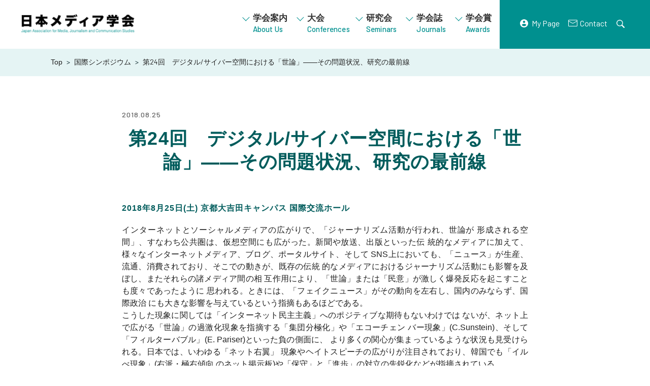

--- FILE ---
content_type: text/html; charset=UTF-8
request_url: https://www.jams.media/sympo/2018/
body_size: 12759
content:
<!DOCTYPE html>
<html lang="ja">
<head>
<meta charset="UTF-8">
<meta name="viewport" content="width=device-width, initial-scale=1, viewport-fit=cover">

      <title>第24回　デジタル/サイバー空間における「世論」――その問題状況、研究の最前線 | 日本メディア学会</title>
  <link rel="icon" href="/favicon.ico">
<!-- reset --->
<link rel="stylesheet" id="reset-style-css" href="https://www.jams.media/wp/wp-content/themes/jams/css/reset.css" type="text/css" media="all">
<!-- 外部CSS -->
<link rel="stylesheet" id="googlefonts-style-css" href="https://fonts.googleapis.com/css?family=Barlow:200,400,500,600&display=swap">
<link rel="stylesheet" id="fontawesome-style-css" href="https://use.fontawesome.com/releases/v5.6.1/css/all.css">
<!-- modal.css -->
<link rel="stylesheet" id="modal-style-css" href="https://www.jams.media/wp/wp-content/themes/jams/css/modal.css?ver=1.0.0">
<!-- CSS -->
<link rel="stylesheet" id="jams-style-css" href="https://www.jams.media/wp/wp-content/themes/jams/style.css?ver=2.0.2" type="text/css" media="all">
<!-- Global site tag (gtag.js) - Google Analytics -->
<script async src="https://www.googletagmanager.com/gtag/js?id=UA-165976920-2"></script>
<script>
  window.dataLayer = window.dataLayer || [];
  function gtag(){dataLayer.push(arguments);}
  gtag('js', new Date());
  gtag('config', 'UA-165976920-2');
</script>
<meta name='robots' content='max-image-preview:large' />
<link rel='dns-prefetch' href='//webfonts.xserver.jp' />
<script type="text/javascript">
window._wpemojiSettings = {"baseUrl":"https:\/\/s.w.org\/images\/core\/emoji\/14.0.0\/72x72\/","ext":".png","svgUrl":"https:\/\/s.w.org\/images\/core\/emoji\/14.0.0\/svg\/","svgExt":".svg","source":{"concatemoji":"https:\/\/www.jams.media\/wp\/wp-includes\/js\/wp-emoji-release.min.js?ver=6.2.8"}};
/*! This file is auto-generated */
!function(e,a,t){var n,r,o,i=a.createElement("canvas"),p=i.getContext&&i.getContext("2d");function s(e,t){p.clearRect(0,0,i.width,i.height),p.fillText(e,0,0);e=i.toDataURL();return p.clearRect(0,0,i.width,i.height),p.fillText(t,0,0),e===i.toDataURL()}function c(e){var t=a.createElement("script");t.src=e,t.defer=t.type="text/javascript",a.getElementsByTagName("head")[0].appendChild(t)}for(o=Array("flag","emoji"),t.supports={everything:!0,everythingExceptFlag:!0},r=0;r<o.length;r++)t.supports[o[r]]=function(e){if(p&&p.fillText)switch(p.textBaseline="top",p.font="600 32px Arial",e){case"flag":return s("\ud83c\udff3\ufe0f\u200d\u26a7\ufe0f","\ud83c\udff3\ufe0f\u200b\u26a7\ufe0f")?!1:!s("\ud83c\uddfa\ud83c\uddf3","\ud83c\uddfa\u200b\ud83c\uddf3")&&!s("\ud83c\udff4\udb40\udc67\udb40\udc62\udb40\udc65\udb40\udc6e\udb40\udc67\udb40\udc7f","\ud83c\udff4\u200b\udb40\udc67\u200b\udb40\udc62\u200b\udb40\udc65\u200b\udb40\udc6e\u200b\udb40\udc67\u200b\udb40\udc7f");case"emoji":return!s("\ud83e\udef1\ud83c\udffb\u200d\ud83e\udef2\ud83c\udfff","\ud83e\udef1\ud83c\udffb\u200b\ud83e\udef2\ud83c\udfff")}return!1}(o[r]),t.supports.everything=t.supports.everything&&t.supports[o[r]],"flag"!==o[r]&&(t.supports.everythingExceptFlag=t.supports.everythingExceptFlag&&t.supports[o[r]]);t.supports.everythingExceptFlag=t.supports.everythingExceptFlag&&!t.supports.flag,t.DOMReady=!1,t.readyCallback=function(){t.DOMReady=!0},t.supports.everything||(n=function(){t.readyCallback()},a.addEventListener?(a.addEventListener("DOMContentLoaded",n,!1),e.addEventListener("load",n,!1)):(e.attachEvent("onload",n),a.attachEvent("onreadystatechange",function(){"complete"===a.readyState&&t.readyCallback()})),(e=t.source||{}).concatemoji?c(e.concatemoji):e.wpemoji&&e.twemoji&&(c(e.twemoji),c(e.wpemoji)))}(window,document,window._wpemojiSettings);
</script>
<style type="text/css">
img.wp-smiley,
img.emoji {
	display: inline !important;
	border: none !important;
	box-shadow: none !important;
	height: 1em !important;
	width: 1em !important;
	margin: 0 0.07em !important;
	vertical-align: -0.1em !important;
	background: none !important;
	padding: 0 !important;
}
</style>
	<link rel='stylesheet' id='wp-block-library-css' href='https://www.jams.media/wp/wp-includes/css/dist/block-library/style.min.css?ver=6.2.8' type='text/css' media='all' />
<style id='filebird-block-filebird-gallery-style-inline-css' type='text/css'>
ul.filebird-block-filebird-gallery{margin:auto!important;padding:0!important;width:100%}ul.filebird-block-filebird-gallery.layout-grid{display:grid;grid-gap:20px;align-items:stretch;grid-template-columns:repeat(var(--columns),1fr);justify-items:stretch}ul.filebird-block-filebird-gallery.layout-grid li img{border:1px solid #ccc;box-shadow:2px 2px 6px 0 rgba(0,0,0,.3);height:100%;max-width:100%;-o-object-fit:cover;object-fit:cover;width:100%}ul.filebird-block-filebird-gallery.layout-masonry{-moz-column-count:var(--columns);-moz-column-gap:var(--space);column-gap:var(--space);-moz-column-width:var(--min-width);columns:var(--min-width) var(--columns);display:block;overflow:auto}ul.filebird-block-filebird-gallery.layout-masonry li{margin-bottom:var(--space)}ul.filebird-block-filebird-gallery li{list-style:none}ul.filebird-block-filebird-gallery li figure{height:100%;margin:0;padding:0;position:relative;width:100%}ul.filebird-block-filebird-gallery li figure figcaption{background:linear-gradient(0deg,rgba(0,0,0,.7),rgba(0,0,0,.3) 70%,transparent);bottom:0;box-sizing:border-box;color:#fff;font-size:.8em;margin:0;max-height:100%;overflow:auto;padding:3em .77em .7em;position:absolute;text-align:center;width:100%;z-index:2}ul.filebird-block-filebird-gallery li figure figcaption a{color:inherit}

</style>
<link rel='stylesheet' id='classic-theme-styles-css' href='https://www.jams.media/wp/wp-includes/css/classic-themes.min.css?ver=6.2.8' type='text/css' media='all' />
<style id='global-styles-inline-css' type='text/css'>
body{--wp--preset--color--black: #000000;--wp--preset--color--cyan-bluish-gray: #abb8c3;--wp--preset--color--white: #ffffff;--wp--preset--color--pale-pink: #f78da7;--wp--preset--color--vivid-red: #cf2e2e;--wp--preset--color--luminous-vivid-orange: #ff6900;--wp--preset--color--luminous-vivid-amber: #fcb900;--wp--preset--color--light-green-cyan: #7bdcb5;--wp--preset--color--vivid-green-cyan: #00d084;--wp--preset--color--pale-cyan-blue: #8ed1fc;--wp--preset--color--vivid-cyan-blue: #0693e3;--wp--preset--color--vivid-purple: #9b51e0;--wp--preset--gradient--vivid-cyan-blue-to-vivid-purple: linear-gradient(135deg,rgba(6,147,227,1) 0%,rgb(155,81,224) 100%);--wp--preset--gradient--light-green-cyan-to-vivid-green-cyan: linear-gradient(135deg,rgb(122,220,180) 0%,rgb(0,208,130) 100%);--wp--preset--gradient--luminous-vivid-amber-to-luminous-vivid-orange: linear-gradient(135deg,rgba(252,185,0,1) 0%,rgba(255,105,0,1) 100%);--wp--preset--gradient--luminous-vivid-orange-to-vivid-red: linear-gradient(135deg,rgba(255,105,0,1) 0%,rgb(207,46,46) 100%);--wp--preset--gradient--very-light-gray-to-cyan-bluish-gray: linear-gradient(135deg,rgb(238,238,238) 0%,rgb(169,184,195) 100%);--wp--preset--gradient--cool-to-warm-spectrum: linear-gradient(135deg,rgb(74,234,220) 0%,rgb(151,120,209) 20%,rgb(207,42,186) 40%,rgb(238,44,130) 60%,rgb(251,105,98) 80%,rgb(254,248,76) 100%);--wp--preset--gradient--blush-light-purple: linear-gradient(135deg,rgb(255,206,236) 0%,rgb(152,150,240) 100%);--wp--preset--gradient--blush-bordeaux: linear-gradient(135deg,rgb(254,205,165) 0%,rgb(254,45,45) 50%,rgb(107,0,62) 100%);--wp--preset--gradient--luminous-dusk: linear-gradient(135deg,rgb(255,203,112) 0%,rgb(199,81,192) 50%,rgb(65,88,208) 100%);--wp--preset--gradient--pale-ocean: linear-gradient(135deg,rgb(255,245,203) 0%,rgb(182,227,212) 50%,rgb(51,167,181) 100%);--wp--preset--gradient--electric-grass: linear-gradient(135deg,rgb(202,248,128) 0%,rgb(113,206,126) 100%);--wp--preset--gradient--midnight: linear-gradient(135deg,rgb(2,3,129) 0%,rgb(40,116,252) 100%);--wp--preset--duotone--dark-grayscale: url('#wp-duotone-dark-grayscale');--wp--preset--duotone--grayscale: url('#wp-duotone-grayscale');--wp--preset--duotone--purple-yellow: url('#wp-duotone-purple-yellow');--wp--preset--duotone--blue-red: url('#wp-duotone-blue-red');--wp--preset--duotone--midnight: url('#wp-duotone-midnight');--wp--preset--duotone--magenta-yellow: url('#wp-duotone-magenta-yellow');--wp--preset--duotone--purple-green: url('#wp-duotone-purple-green');--wp--preset--duotone--blue-orange: url('#wp-duotone-blue-orange');--wp--preset--font-size--small: 13px;--wp--preset--font-size--medium: 20px;--wp--preset--font-size--large: 36px;--wp--preset--font-size--x-large: 42px;--wp--preset--spacing--20: 0.44rem;--wp--preset--spacing--30: 0.67rem;--wp--preset--spacing--40: 1rem;--wp--preset--spacing--50: 1.5rem;--wp--preset--spacing--60: 2.25rem;--wp--preset--spacing--70: 3.38rem;--wp--preset--spacing--80: 5.06rem;--wp--preset--shadow--natural: 6px 6px 9px rgba(0, 0, 0, 0.2);--wp--preset--shadow--deep: 12px 12px 50px rgba(0, 0, 0, 0.4);--wp--preset--shadow--sharp: 6px 6px 0px rgba(0, 0, 0, 0.2);--wp--preset--shadow--outlined: 6px 6px 0px -3px rgba(255, 255, 255, 1), 6px 6px rgba(0, 0, 0, 1);--wp--preset--shadow--crisp: 6px 6px 0px rgba(0, 0, 0, 1);}:where(.is-layout-flex){gap: 0.5em;}body .is-layout-flow > .alignleft{float: left;margin-inline-start: 0;margin-inline-end: 2em;}body .is-layout-flow > .alignright{float: right;margin-inline-start: 2em;margin-inline-end: 0;}body .is-layout-flow > .aligncenter{margin-left: auto !important;margin-right: auto !important;}body .is-layout-constrained > .alignleft{float: left;margin-inline-start: 0;margin-inline-end: 2em;}body .is-layout-constrained > .alignright{float: right;margin-inline-start: 2em;margin-inline-end: 0;}body .is-layout-constrained > .aligncenter{margin-left: auto !important;margin-right: auto !important;}body .is-layout-constrained > :where(:not(.alignleft):not(.alignright):not(.alignfull)){max-width: var(--wp--style--global--content-size);margin-left: auto !important;margin-right: auto !important;}body .is-layout-constrained > .alignwide{max-width: var(--wp--style--global--wide-size);}body .is-layout-flex{display: flex;}body .is-layout-flex{flex-wrap: wrap;align-items: center;}body .is-layout-flex > *{margin: 0;}:where(.wp-block-columns.is-layout-flex){gap: 2em;}.has-black-color{color: var(--wp--preset--color--black) !important;}.has-cyan-bluish-gray-color{color: var(--wp--preset--color--cyan-bluish-gray) !important;}.has-white-color{color: var(--wp--preset--color--white) !important;}.has-pale-pink-color{color: var(--wp--preset--color--pale-pink) !important;}.has-vivid-red-color{color: var(--wp--preset--color--vivid-red) !important;}.has-luminous-vivid-orange-color{color: var(--wp--preset--color--luminous-vivid-orange) !important;}.has-luminous-vivid-amber-color{color: var(--wp--preset--color--luminous-vivid-amber) !important;}.has-light-green-cyan-color{color: var(--wp--preset--color--light-green-cyan) !important;}.has-vivid-green-cyan-color{color: var(--wp--preset--color--vivid-green-cyan) !important;}.has-pale-cyan-blue-color{color: var(--wp--preset--color--pale-cyan-blue) !important;}.has-vivid-cyan-blue-color{color: var(--wp--preset--color--vivid-cyan-blue) !important;}.has-vivid-purple-color{color: var(--wp--preset--color--vivid-purple) !important;}.has-black-background-color{background-color: var(--wp--preset--color--black) !important;}.has-cyan-bluish-gray-background-color{background-color: var(--wp--preset--color--cyan-bluish-gray) !important;}.has-white-background-color{background-color: var(--wp--preset--color--white) !important;}.has-pale-pink-background-color{background-color: var(--wp--preset--color--pale-pink) !important;}.has-vivid-red-background-color{background-color: var(--wp--preset--color--vivid-red) !important;}.has-luminous-vivid-orange-background-color{background-color: var(--wp--preset--color--luminous-vivid-orange) !important;}.has-luminous-vivid-amber-background-color{background-color: var(--wp--preset--color--luminous-vivid-amber) !important;}.has-light-green-cyan-background-color{background-color: var(--wp--preset--color--light-green-cyan) !important;}.has-vivid-green-cyan-background-color{background-color: var(--wp--preset--color--vivid-green-cyan) !important;}.has-pale-cyan-blue-background-color{background-color: var(--wp--preset--color--pale-cyan-blue) !important;}.has-vivid-cyan-blue-background-color{background-color: var(--wp--preset--color--vivid-cyan-blue) !important;}.has-vivid-purple-background-color{background-color: var(--wp--preset--color--vivid-purple) !important;}.has-black-border-color{border-color: var(--wp--preset--color--black) !important;}.has-cyan-bluish-gray-border-color{border-color: var(--wp--preset--color--cyan-bluish-gray) !important;}.has-white-border-color{border-color: var(--wp--preset--color--white) !important;}.has-pale-pink-border-color{border-color: var(--wp--preset--color--pale-pink) !important;}.has-vivid-red-border-color{border-color: var(--wp--preset--color--vivid-red) !important;}.has-luminous-vivid-orange-border-color{border-color: var(--wp--preset--color--luminous-vivid-orange) !important;}.has-luminous-vivid-amber-border-color{border-color: var(--wp--preset--color--luminous-vivid-amber) !important;}.has-light-green-cyan-border-color{border-color: var(--wp--preset--color--light-green-cyan) !important;}.has-vivid-green-cyan-border-color{border-color: var(--wp--preset--color--vivid-green-cyan) !important;}.has-pale-cyan-blue-border-color{border-color: var(--wp--preset--color--pale-cyan-blue) !important;}.has-vivid-cyan-blue-border-color{border-color: var(--wp--preset--color--vivid-cyan-blue) !important;}.has-vivid-purple-border-color{border-color: var(--wp--preset--color--vivid-purple) !important;}.has-vivid-cyan-blue-to-vivid-purple-gradient-background{background: var(--wp--preset--gradient--vivid-cyan-blue-to-vivid-purple) !important;}.has-light-green-cyan-to-vivid-green-cyan-gradient-background{background: var(--wp--preset--gradient--light-green-cyan-to-vivid-green-cyan) !important;}.has-luminous-vivid-amber-to-luminous-vivid-orange-gradient-background{background: var(--wp--preset--gradient--luminous-vivid-amber-to-luminous-vivid-orange) !important;}.has-luminous-vivid-orange-to-vivid-red-gradient-background{background: var(--wp--preset--gradient--luminous-vivid-orange-to-vivid-red) !important;}.has-very-light-gray-to-cyan-bluish-gray-gradient-background{background: var(--wp--preset--gradient--very-light-gray-to-cyan-bluish-gray) !important;}.has-cool-to-warm-spectrum-gradient-background{background: var(--wp--preset--gradient--cool-to-warm-spectrum) !important;}.has-blush-light-purple-gradient-background{background: var(--wp--preset--gradient--blush-light-purple) !important;}.has-blush-bordeaux-gradient-background{background: var(--wp--preset--gradient--blush-bordeaux) !important;}.has-luminous-dusk-gradient-background{background: var(--wp--preset--gradient--luminous-dusk) !important;}.has-pale-ocean-gradient-background{background: var(--wp--preset--gradient--pale-ocean) !important;}.has-electric-grass-gradient-background{background: var(--wp--preset--gradient--electric-grass) !important;}.has-midnight-gradient-background{background: var(--wp--preset--gradient--midnight) !important;}.has-small-font-size{font-size: var(--wp--preset--font-size--small) !important;}.has-medium-font-size{font-size: var(--wp--preset--font-size--medium) !important;}.has-large-font-size{font-size: var(--wp--preset--font-size--large) !important;}.has-x-large-font-size{font-size: var(--wp--preset--font-size--x-large) !important;}
.wp-block-navigation a:where(:not(.wp-element-button)){color: inherit;}
:where(.wp-block-columns.is-layout-flex){gap: 2em;}
.wp-block-pullquote{font-size: 1.5em;line-height: 1.6;}
</style>
<script type='text/javascript' src='https://www.jams.media/wp/wp-includes/js/jquery/jquery.min.js?ver=3.6.4' id='jquery-core-js'></script>
<script type='text/javascript' src='https://www.jams.media/wp/wp-includes/js/jquery/jquery-migrate.min.js?ver=3.4.0' id='jquery-migrate-js'></script>
<script type='text/javascript' src='//webfonts.xserver.jp/js/xserverv3.js?fadein=0&#038;ver=2.0.9' id='typesquare_std-js'></script>
<link rel="https://api.w.org/" href="https://www.jams.media/wp-json/" /><link rel="alternate" type="application/json" href="https://www.jams.media/wp-json/wp/v2/sympo/1113" /><link rel="EditURI" type="application/rsd+xml" title="RSD" href="https://www.jams.media/wp/xmlrpc.php?rsd" />
<link rel="wlwmanifest" type="application/wlwmanifest+xml" href="https://www.jams.media/wp/wp-includes/wlwmanifest.xml" />
<meta name="generator" content="WordPress 6.2.8" />
<link rel="canonical" href="https://www.jams.media/sympo/2018/" />
<link rel='shortlink' href='https://www.jams.media/?p=1113' />
<link rel="alternate" type="application/json+oembed" href="https://www.jams.media/wp-json/oembed/1.0/embed?url=https%3A%2F%2Fwww.jams.media%2Fsympo%2F2018%2F" />
<link rel="alternate" type="text/xml+oembed" href="https://www.jams.media/wp-json/oembed/1.0/embed?url=https%3A%2F%2Fwww.jams.media%2Fsympo%2F2018%2F&#038;format=xml" />
<meta property="og:title" content="第24回　デジタル/サイバー空間における「世論」――その問題状況、研究の最前線" />
<meta property="og:description" content="2018年8月25日(土) 京都大吉田キャンパス 国際交流ホール インターネットとソーシャルメディアの広がりで、「ジャーナリズム活動が行われ、世論が 形成される空間」、すなわち公共圏は、仮想空間にも広" />
<meta property="og:type" content="article" />
<meta property="og:url" content="https://www.jams.media/sympo/2018/" />
<meta property="og:image" content="https://www.jams.media/wp/wp-content/themes/jams/img/ogp.jpg" />
<meta property="og:site_name" content="日本メディア学会" />
<meta name="twitter:card" content="summary_large_image" />
<meta property="og:locale" content="ja_JP" />
<!-- webfont -->
<script type="text/javascript" src="//webfonts.xserver.jp/js/xserver.js"></script>
<body class="sympo-template-default single single-sympo postid-1113 single-format-standard modal">
<div id="wrapper">
<header id="header" role="banner">

  <div class="header-container">

    <h1 class="header-logo">
      <a class="header-logo-link" href="/">
        <img class="header-logo-img" src="https://www.jams.media/wp/wp-content/themes/jams/img/logo-jams.png" alt="日本メディア学会 Japan Association for Media, Journalism and Communication Studies" width="">
      </a>
    </h1>

    <div class="header-nav">
      <div class="header-menu-container">
        <nav class="gnav">
          <ul class="header-menu">
            <li class="header-menu-item -menu01 btn">
              <a href="javascript:void(0)"><span class="midashi-go">学会案内</span><span class="en">About Us</span></a>
              <ul class="header-sub-menu">
                <li class="hader-menu-item">
                  <a href="/about/">学会の概要<span class="en">About JAMS</span></a>
                </li>
                <li class="hader-menu-item">
                  <a href="/presidents-message/">会長あいさつ<span class="en">President’s message</span></a>
                </li>
                <li class="hader-menu-item">
                  <a href="/history/">学会のあゆみ<span class="en">History</span></a>
                </li>
                <li class="hader-menu-item">
                  <a href="/join/">入会案内<span class="en">Join</span></a>
                </li>
                <li class="hader-menu-item">
                  <a href="/institutional-membership/">賛助会員<span class="en">Institutional Membership</span></a>
                </li>
                <li class="hader-menu-item">
                  <a href="/faq/">よくある質問<span class="en">FAQ</span></a>
                </li>
                <li class="hader-menu-item">
                  <a href="/contact/">連絡先<span class="en">Contact</span></a>
                </li>
              </ul>
            </li>
            <li class="header-menu-item -menu02 btn">
              <a href="javascript:void(0)">大会<span class="en">Conferences</span></a>
              <ul class="header-sub-menu">
                <li class="hader-menu-item">
                  <a href="https://www.jams.media/conferences/2026spring/">最新の大会<span class="en">Upcoming Conference</span></a>
                </li>
                <li class="hader-menu-item">
                  <a href="/conferences/">過去の大会<span class="en">Past Conferences</span></a>
                </li>
                <li class="hader-menu-item">
                  <a href="/workshop-archives/">WSの記録<span class="en">Workshop Archives</span></a>
                </li>
              </ul>
            </li>
            <li class="header-menu-item -menu03 btn">
              <a href="javascript:void(0)">研究会<span class="en">Seminars</span></a>
              <ul class="header-sub-menu">
                <li class="hader-menu-item">
                  <a href="/seminars/">研究会のお知らせ<span class="en">Seminars</span></a>
                </li>
                <li class="hader-menu-item">
                  <a href="/seminars_cat/archives/">研究会の記録<span class="en">Archives</span></a>
                </li>
                <li class="hader-menu-item">
                  <a href="/sympo/">国際シンポジウム<span class="en">International Symposium</span></a>
                </li>
              </ul>
            </li>
            <li class="header-menu-item -menu04 btn">
              <a href="javascript:void(0)">学会誌<span class="en">Journals</span></a>
              <ul class="header-sub-menu">
                <li class="hader-menu-item">
                  <a href="/journal/">『メディア研究』<span class="en">Journal (Japanese)</span></a>
                </li>
                <li class="hader-menu-item">
                  <a href="/submission-guidelines/">投稿募集<span class="en">Submission Guidelines</span></a>
                </li>
                <li class="hader-menu-item">
                  <a href="/back-issues/">既刊号一覧<span class="en">All Issues</span></a>
                </li>
                <li class="hader-menu-item">
                  <a class="en" href="/en/ajjm_2019/index.html" target="_blank">AJJMS&nbsp;&nbsp;<i class="far fa-window-restore"></i><span class="en">Journal(English)</span></a>
                </li>
              </ul>
            </li>
            <li class="header-menu-item -menu05 btn">
              <a href="javascript:void(0)">学会賞<span class="en">Awards</span></a>
              <ul class="header-sub-menu">
                <li class="hader-menu-item">
                  <a href="/uchikawa-prize/">内川芳美記念学会賞<span class="en">Uchikawa Yoshimi Memorial Prize</span></a>
                </li>
                <li class="hader-menu-item">
                  <a href="/best-paper-award/">優秀論文賞<span class="en">Best Paper Award</span></a>
                </li>
              </ul>
            </li>
          </ul>
        </nav>
      </div><!-- /.header-menu-container -->
      <ul class="header-util-menu">
        <li class="header-util-menu-list">
          <a class="header-util-menu-item -mypage en" href="https://www.iap-jp.org/jmscom/mypage/User" target="_blank" rel="noopener">My Page</a>
        </li>
        <li class="header-util-menu-list">
          <a class="header-util-menu-item -contact en" href="/contact/#">Contact</a>
        </li>
        <li class="header-util-menu-list search-toggle">
          <a class="header-util-menu-item -search search-icon-link" href="javascript:void(0)">
            <img class="search-icon" src="https://www.jams.media/wp/wp-content/themes/jams/img/shape-search.svg" alt="Search" />
          </a>
        </li>
      </ul><!-- /.header-util-menu -->
    </div><!-- /.header-nav -->

    <!-- 開閉用ボタン -->
    <div class="modal-navbar">
      <div class="modal-navbar-header">
        <a class="modal-brand" href="/">
          <img class="modal-brand-img" src="https://www.jams.media/wp/wp-content/themes/jams/img/logo-jams.png" alt="日本メディア学会 Japan Association for Media, Journalism and Communication Studies" width="">
        </a>
        <button type="button" class="modal-toggle modal-hamburger">
          <span class="sr-only">toggle navigation</span>
          <span class="modal-hamburger-icon"></span>
        </button>
      </div>
    </div>

    <!-- モーダルメニュー -->
    <div id="modal" class="modal-container">
      <a class="modal-brand" href="/">
        <img class="modal-brand-img" src="https://www.jams.media/wp/wp-content/themes/jams/img/logo-jams-modal-open.png" alt="日本メディア学会 Japan Association for Media, Journalism and Communication Studies" width="">
      </a>
      <nav class="modal-nav menu" role="navigation">
        <ul class="modal-menu midashi-go">
          <li class="modal-menu-list menu-item -menu01 open">
            <a class="modal-menu-item" href="javascript:void(0)">学会案内<span class="en">About Us</span></a>
            <ul class="modal-child-menu sub-menu">
              <li class="modal-child-menu-list menu-item">
                <a class="modal-child-menu-item" href="/about/">学会の概要<span class="en">About JAMS</span></a>
              </li>
              <li class="modal-child-menu-list menu-item">
                <a class="modal-child-menu-item" href="/presidents-message/">会長あいさつ<span class="en">President’s message</span></a>
              </li>
              <li class="modal-child-menu-list menu-item">
                <a class="modal-child-menu-item" href="/history/">学会のあゆみ<span class="en">History</span></a>
              </li>
              <li class="modal-child-menu-list menu-item">
                <a class="modal-child-menu-item" href="/join/">入会案内<span class="en">Join</span></a>
              </li>
              <li class="modal-child-menu-list menu-item">
                <a class="modal-child-menu-item" href="/institutional-membership/">賛助会員<span class="en">Institutional Membership</span></a>
              </li>
              <li class="modal-child-menu-list menu-item">
                <a class="modal-child-menu-item" href="/faq/">よくある質問<span class="en">FAQ</span></a>
              </li>
              <li class="modal-child-menu-list menu-item">
                <a class="modal-child-menu-item" href="/contact/">連絡先<span class="en">Contact</span></a>
              </li>
            </ul>
          </li>
          <li class="modal-menu-list menu-item -menu02">
            <a class="modal-menu-item" href="javascript:void(0)">大会<span class="en">Conferences</span></a>
            <ul class="modal-child-menu sub-menu">
              <li class="modal-child-menu-list menu-item">
                <a class="modal-child-menu-item" href="https://www.jams.media/conferences/2026spring/">最新の大会<span class="en">Upcoming Conference</span></a>
              </li>
              <li class="modal-child-menu-list menu-item">
                <a class="modal-child-menu-item" href="/conferences/">過去の大会<span class="en">Past Conferences</span></a>
              </li>
              <li class="modal-child-menu-list menu-item">
                <a class="modal-child-menu-item" href="/workshop-archives/">WSの記録<span class="en">Workshop Archives</span></a>
              </li>
            </ul>
          </li>
          <li class="modal-menu-list menu-item -menu03">
            <a class="modal-menu-item" href="javascript:void(0)">研究会<span class="en">Seminars</span></a>
            <ul class="modal-child-menu sub-menu">
              <li class="modal-child-menu-list menu-item">
                <a class="modal-child-menu-item" href="/seminars/">研究会のお知らせ<span class="en">Seminars</span></a>
              </li>
              <li class="modal-child-menu-list menu-item">
                <a class="modal-child-menu-item" href="/seminars_cat/archives/">研究会の記録<span class="en">Archives</span></a>
              </li>
              <li class="modal-child-menu-list menu-item">
                <a class="modal-child-menu-item" href="/sympo/">国際シンポジウム<span class="en">International Symposium</span></a>
              </li>
            </ul>
          </li>
          <li class="modal-menu-list menu-item -menu04">
            <a class="modal-menu-item" href="javascript:void(0)">学会誌<span class="en">Journals</span></a>
            <ul class="modal-child-menu sub-menu">
              <li class="modal-child-menu-list menu-item">
                <a class="modal-child-menu-item" href="/journal/">『メディア研究』<span class="en">Journal (Japanese)</span></a>
              </li>
              <li class="modal-child-menu-list menu-item">
                <a class="modal-child-menu-item" href="/submission-guidelines/">投稿募集<span class="en">Submission Guidelines</span></a>
              </li>
              <li class="modal-child-menu-list menu-item">
                <a class="modal-child-menu-item" href="/back-issues/">既刊号一覧<span class="en">All Issues</span></a>
              </li>
              <li class="modal-child-menu-list menu-item">
                <a class="modal-child-menu-item en" href="/en/ajjm_2019/index.html" target="_blank">AJJMS&nbsp;&nbsp;<i class="far fa-window-restore"></i><span class="en">Journal(English)</span></a>
              </li>
            </ul>
          </li>
          <li class="modal-menu-list menu-item -menu05">
            <a class="modal-menu-item" href="javascript:void(0)">学会賞<span class="en">Awards</span></a>
            <ul class="modal-child-menu sub-menu">
              <li class="modal-child-menu-list menu-item">
                <a class="modal-child-menu-item" href="/uchikawa-prize/">内川芳美記念学会賞<span class="en">Uchikawa Yoshimi Memorial Prize</span></a>
              </li>
              <li class="modal-child-menu-list menu-item">
                <a class="modal-child-menu-item" href="/best-paper-award/">優秀論文賞<span class="en">Best Paper Award</span></a>
              </li>
            </ul>
          </li>
        </ul>
        </ul>
      </nav>
      <nav class="modal-util-nav" role="navigation">
        <ul class="modal-util-menu">
          <li class="modal-util-menu-list">
            <a class="modal-util-menu-item -mypage en" href="https://www.iap-jp.org/jmscom/mypage/User" target="_blank" rel="noopener">My Page</a>
          </li>
          <li class="modal-util-menu-list">
            <a class="modal-util-menu-item -contact en" href="/contact/#">Contact</a>
          </li>
          <li class="modal-util-menu-list modal-search-toggle">
            <a class="modal-util-menu-item -search search-icon-link" href="javascript:void(0)">
              <img class="search-icon" src="https://www.jams.media/wp/wp-content/themes/jams/img/shape-search.svg" alt="Search" />
            </a>
          </li>
        </ul><!-- /.modal-util-menu -->
      </nav><!-- /.modal-util-nav -->
      <div class="modal-search-container hide">
        <div class="modal-search">
          <form method="get" id="searchform" class="modal-search-form" action="https://www.jams.media">
            <input class="modal-search-txt" type="text" name="s" value="" placeholder="Type to search" />
            <input class="modal-search-btn" type="submit" value="Search" />
          </form>
        </div>
      </div><!-- /.modal-container -->
    </div><!-- /.modal-container -->
  </div><!-- /.header-container -->

  <!-- Search -->
  <div id="search-box" class="search-container hide">
    <div class="search-box-wrapper">
      <div class="search-box-inner">
        <form method="get" id="searchform" class="search-form" action="https://www.jams.media">
          <input class="search-txt" type="text" name="s" value="" placeholder="Type to search" />
          <input class="search-btn" type="submit" value="Search" />
        </form>
      </div>
    </div>
  </div>
</header>

  <div class="header-breadcrumbs breadcrumbs-area">
    <ul class="breadcrumbs">
              <li><a property="item" typeof="WebPage" title="Go to 日本メディア学会." href="https://www.jams.media" class="home" ><span property="name">Top</span></a><meta property="position" content="1"></li><li><a property="item" typeof="WebPage" title="Go to 国際シンポジウム." href="https://www.jams.media/sympo/" class="archive post-sympo-archive" ><span property="name">国際シンポジウム</span></a><meta property="position" content="2"></li><li class="post post-sympo current-item">第24回　デジタル/サイバー空間における「世論」――その問題状況、研究の最前線</li>          </ul>
</div>

<main id="main" class="main detail" role="main">
  <div class="detail-inner">
    <div class="article-info">
      <p class="article-date en">2018.08.25</p>
          </div>
          <h1>
              第24回　デジタル/サイバー空間における「世論」――その問題状況、研究の最前線                  </h1>
        <!-- ************************** contents ************************** -->
    <article class="article">
    
<h4 class="wp-block-heading">2018年8月25日(土) 京都大吉田キャンパス 国際交流ホール </h4>



<p>インターネットとソーシャルメディアの広がりで、「ジャーナリズム活動が行われ、世論が 形成される空間」、すなわち公共圏は、仮想空間にも広がった。新聞や放送、出版といった伝 統的なメディアに加えて、様々なインターネットメディア、ブログ、ポータルサイト、そして SNS上においても、「ニュース」が生産、流通、消費されており、そこでの動きが、既存の伝統 的なメディアにおけるジャーナリズム活動にも影響を及ぼし、またそれらの諸メディア間の相 互作用により、「世論」または「民意」が激しく爆発反応を起こすことも度々であったように 思われる。ときには、「フェイクニュース」がその動向を左右し、国内のみならず、国際政治 にも大きな影響を与えているという指摘もあるほどである。<br>こうした現象に関しては「インターネット民主主義」へのポジティブな期待もないわけでは ないが、ネット上で広がる「世論」の過激化現象を指摘する「集団分極化」や「エコーチェン バー現象」(C.Sunstein)、そして「フィルターバブル」(E. Pariser)といった負の側面に、 より多くの関心が集まっているような状況も見受けられる。日本では、いわゆる「ネット右翼」 現象やヘイトスピーチの広がりが注目されており、韓国でも「イルべ現象」(右派・極右傾向 のネット掲示板)や「保守」と「進歩」の対立の先鋭化などが指摘されている。<br>その一方で、サイバー空間における世論現象の広がりは、ジャーナリズムおよび世論の研究 にとって、理論的かつ方法論的な挑戦にもなってきた。環境変化に伴い新たに生じる事象を説 明するための理論的な模索が必要になり、新たに広がった空間における膨大な「言説」を「世 論」として把握するための様々な方法論的な試みが行われている。<br>以上のような問題認識の下で、日本マス・コミュニケーション学会と韓国言論学会が共同主 催する本国際シンポジウムでは、「デジタル/サイバー空間における『世論』:その問題状況と 研究の最前線」を題として、研究報告を募集します。この問題に関して、どのような学問的探 究が行われてきたのか、そして理論的・方法論的な対応はどのように行われてきたかを確認す ると同時に、日韓の比較の視点を交えて討論を行うことを期待しています。<br>さらに、今回は、急変する朝鮮(韓)半島を巡る情勢の急展開を受けて、日本、韓国、そし て諸外国のメディアにおける報道について考え、討論するために、ラウンドテーブル「激動す る朝鮮半島情勢とメディア」を企画しました。ご参加のほど、よろしくお願いいたします。 </p>



<h3 class="wp-block-heading">プログラム
</h3>



<h4 class="wp-block-heading">日時:2018年8月25日(土)
会場:京都大吉田キャンパス 国際交流ホール
</h4>



<p>(9時から受付開始)<br>総合司会:小泉恭子(大妻女子大)<br>9時15分 開会 両学会長の挨拶<br>9時30分〜10時30分 共同研究の報告セッション<br>司会:内藤耕(東海大) </p>



<p>共同研究1 韓国における地域新聞の危機と競争力強化戦略に関する研究<br>吳杕泳(嘉泉大)尹熙閣(釜山外國語大) 鄭溶俊(全北大) </p>



<p>共同研究2 地域メディアとスポーツ―日韓比較研究<br>松実明(上智大)鈴木優雅(上智大)李宰豪(上智大)崔洛辰(濟 州大) 鄭溶俊(全北大学)</p>



<h4 class="wp-block-heading">10時45分〜12時30分 第一セッション </h4>



<p>司会:金山勉(立命館大)<br>報告1 インターネット公論場を現実的に記述するための理論的提案 元容鎮(西江大)<br>報告2 非マイノリティポリティクス~日本社会におけるネット世論の底流~ 木村忠正(立教大) 討論 渡辺武達(同志社大)李孝性(淸州大) </p>



<h4 class="wp-block-heading">12時30分〜 昼休み (一階のカンフォーラというレストランでビュッフェ形式)
</h4>



<h4 class="wp-block-heading">14時〜16時 第二セッション</h4>



<p>司会 酒井信(文教大)<br>報告1 「ろうそく政局」におけるインターネット市民参加の転換的性格 李準雄(ソウル大)<br>報告2 ゲームをめぐる「世論」の形成と韓国のインターネットカフェ――世論とメディアを考えるために/考える前に 平田知久(群馬大)<br>報告3 インターネット空間における世論は民主主義を脅かすのか -「2ちゃんねる」と「イルベ」掲示板を事例として 金善映(筑波大・院生)<br>討論 中江桂子(明治大) 宋鍾吉(京畿大) </p>



<p>16時20分から18時 ラウンドテーブル 「激動する朝鮮半島情勢と日韓のメディア」
司会:黄盛彬(立教大)<br>
パネル:金秀貞(中央大) 宋仁德(中部大) 洪景洙(順川鄕大)
</p>



<p>鈴木弘貴(聖心女子大)森類臣(大谷大) 酒井信(文教大)
18時 閉会 韓国言論学会次期会長挨拶 李在鎭(漢陽大)
</p>



<h4 class="wp-block-heading">18時30分から 懇親会(国際交流ホール)
</h4>



<p>※ 非会員参加については、1日参加費3,000円(資料代含む。)とする。<br>※ 当日の懇親会は、会費制(3000円)とする。韓国言論学会からの参加者は招待。 </p>



<h2 class="wp-block-heading">ラウンドテーブル「激動する朝鮮半島情勢とメディア」
</h2>



<h4 class="wp-block-heading">日時:2018年8月25日16時20分から18時 (100分) </h4>



<h4 class="wp-block-heading">会場:京都大吉田キャンパス 国際交流ホール</h4>



<h4 class="wp-block-heading">司会:黄盛彬(立教大) </h4>



<h4 class="wp-block-heading">パネル:金秀貞(中央大) 宋仁德(中部大)洪景洙(順川鄕大)鈴木弘貴(聖心女子大)
森類臣(大谷大) 酒井信(文教大)
</h4>



<h4 class="wp-block-heading">言語:同時通訳または逐語通訳</h4>



<h4 class="wp-block-heading">形式: パネルによる問題提起に続き、討論及び質疑応答(タウンミーティング形式) </h4>



<h4 class="wp-block-heading">趣旨</h4>



<p>朝鮮半島情勢が劇的に動いている。2017 年末までの一触即発の危機的状況は一瞬にして幻となったようである。2018 年は東アジアの地政学的構造が劇的に変わる転換点となるだろうか。 さる 2 月の平昌(ピョンチャン)冬季オリンピックは、IOC の後押しもあり南北朝鮮の和解が進む 舞台となった。南北選手の合同入場や聖火リレー、女子アイスホッケーの南北合同チームの結 成、そして様々な文化交流が行われ、南北和解の雰囲気が一気に盛り上がった。オリンピック によって急速に近づいた二つのコリアは、4 月 27 日には首脳会談を行い、朝鮮戦争の終結・平 和体制への移行・朝鮮半島の非核化などで合意する、「板門店宣言」を採択した。 その後、中 朝首脳会談が 2 回(3 月 25~28 日と 5 月 7~8 日)も行われ、また北朝鮮の特使が米国に派遣さ れるなどの目まぐるしい外交の動きが繰り返された末、6 月 12 日には、ついにシンガポールで 米朝首脳会談が行われた。両首脳は、戦争中の敵国という関係から、過去とは違う新しい関係 を目指すことに合意した。米朝合意文書は、板門店宣言を踏まえたものであり、朝鮮半島の非 核化・平和体制がうたわれた。<br>この一連の動きをめぐっては、様々な評価がある。米国メディアからも、批判的な意見は多 い。具体的な方策を欠いたままの典型的なメディアイベントいう冷ややかな反応もあれば、平 和への前進という意味で期待を込めて眺めている向きもある。日本のメディアでは、「拉致問 題最優先」という政府の立場や世論の動きもあり、他の関連当事国における論調とは異なる様 相も見られる。韓国メディアはというと、保守と進歩で分断されている政治状況を反映してい るかのような論調の分断も見られる。<br>本シンポジウムが開催される 8 月末までにも状況は動いていることが予想される。すでに、ト ランプ大統領によって「戦争ゲーム(war game)」と指摘された米韓による軍事訓練は、ほぼ 30 年ぶりに中止が決まった。7 月末にも「終戦宣言」が出される可能性があるとの指摘もある。 硬直していた日朝関係も前進することになるのだろうか。東アジアに残存する冷戦構造が解体 され、平和体制が構築されることに繋がるのだろうか。<br>以上のような状況認識の下、日本マス・コミュニケーション学会と韓国言論学会が共催して 行っている日韓国際シンポジウムにおいても、激動する朝鮮半島情勢を取り上げ議論すること は喫緊の課題であると言っても過言ではないだろう。特に、両国のメディアが、北朝鮮を取り まく東アジアの情勢―南北朝鮮関係・米朝関係・日朝関係・中朝関係など―をどのように報道 し論評しているかをお互いに紹介し、論点整理・議論することは、「他者感覚」を養い自国中 心的な発想を見直すことに資するであろうし、また自国の中の「政治対立」または「メディ ア・フレームの分裂」がいかにこの地域を取り巻く国際情勢とも絡み合っているのかを把握す る機会を提供できれば、と考えている。 </p>
    </article>
    <!-- ************************** / contents ************************** -->
  </div><!-- /.detail-inner -->
</main>

<footer id="footer">
  <div class="footer-inner">
    <ul class="footer-nav" role="navigation">
      <li class="footer-nav-list"><a class="footer-nav-item en" href="/sitepolicy/">About this site</a></li>
      <li class="footer-nav-list"><a class="footer-nav-item en" href="/privacypolicy/">Privacy Policy</a></li>
      <li class="footer-nav-list"><a class="footer-nav-item en" href="/archive/" rel="nofollow">旧サイト（2020年5月以前）へ</a></li>
    </ul>
    <div class="copyright en">© Japan Association for Media, Journalism and Communication Studies All rights reserved.</div>
  </div>
</footer>
</div><!-- /#wrapper -->

<!-- jQuery -->
<script src="https://ajax.googleapis.com/ajax/libs/jquery/3.4.1/jquery.min.js"></script>
<!-- Script -->
<script src="https://www.jams.media/wp/wp-content/themes/jams/js/parallax.min.js"></script>
<script src="https://www.jams.media/wp/wp-content/themes/jams/js/jquery.countdown.js"></script>
<script src="https://www.jams.media/wp/wp-content/themes/jams/js/script.js?ver=1.0.0"></script>
</body>
</html>

--- FILE ---
content_type: text/css
request_url: https://www.jams.media/wp/wp-content/themes/jams/css/modal.css?ver=1.0.0
body_size: 548
content:
.modal-navbar-header {
    text-align: center;
}
.modal-hamburger {
    position: fixed;
    z-index: 4;
    top: 0;
    display: block;
    box-sizing: content-box;
    width: 2rem;
    padding: 0;
    padding: 18px .75rem 30px;
    -webkit-transition: all .6s cubic-bezier(.19,1,.22,1);
    transition: all .6s cubic-bezier(.19,1,.22,1);
    -webkit-transform: translateZ(0);
    transform: translateZ(0);
    border: 0;
    outline: 0;
    background-color: transparent;
}
.modal-hamburger, .modal-open .modal-hamburger {
    right: 0;
}
.sr-only {
    position: absolute;
    overflow: hidden;
    clip: rect(0,0,0,0);
    width: 1px;
    height: 1px;
    margin: -1px;
    padding: 0;
    border: 0;
}
.modal-hamburger-icon {
    position: relative;
    display: block;
    margin-top: 10px;
}
.modal-hamburger-icon, .modal-hamburger-icon::after, .modal-hamburger-icon::before {
    width: 100%;
    height: 2px;
    -webkit-transition: all .6s cubic-bezier(.19,1,.22,1);
    transition: all .6s cubic-bezier(.19,1,.22,1);
    background-color: rgb(0, 144, 143);
}
.modal-hamburger-icon::after, .modal-hamburger-icon::before {
    position: absolute;
    top: -10px;
    left: 0;
    content: " ";
}
.modal-hamburger-icon::after {
    top: 10px;
}
.modal-open .modal-hamburger-icon {
    background-color: transparent;
}
.modal-open .modal-hamburger-icon::before {
    -webkit-transform: rotate(45deg);
    transform: rotate(45deg);
}
.modal-open .modal-hamburger-icon::after, .modal-open .modal-hamburger-icon::before {
    top: 0;
}
.modal-open .modal-hamburger-icon::after {
    -webkit-transform: rotate(-45deg);
    transform: rotate(-45deg);
}
@media (min-width: 1081px) {
    .modal-navbar .modal-hamburger {
        display: none;
    }
    .modal-navbar .modal-brand {
        display: none;
    }
}
.modal-container {
    display: none;
    top: 0;
    left: 0;
    width: 100%;
    height: auto;
    max-height: 100%;
}
.modal-container {
    position: fixed;
    z-index: 2;
    top: 0;
    overflow: hidden;
    width: 100vw;
    height: 100%;
    color: #222;
    background-color: #fff;
}
.modal-open .modal-container {
    display: block;
}

--- FILE ---
content_type: text/css
request_url: https://www.jams.media/wp/wp-content/themes/jams/style.css?ver=2.0.2
body_size: 14482
content:
/* =================================
 *
 * __style.css
 *
 * ================================= */

/*
 * base parts
 *   header
 *   footer
 *   navigation
 * --------------------------------- */
body {
    font-family: "游ゴシック体", YuGothic, "游ゴシック", "Yu Gothic", "ヒラギノ角ゴ ProN", sans-serif;
}

.en {
    font-family: 'Barlow', sans-serif;
}

.inner,
.detail-inner {
    margin: 0 auto;
}

.inner {
    width: 1080px;
}

.pickup.inner {
    padding: 0;
}

@media screen and ( max-width: 1080px ) {
    .inner {
        width: 100%;
        padding: 0 16px 0;
    }
    .home .inner {
        padding: 0;
    }
    .pickup.inner {
        padding: 0 16px;
    }
}

@media screen and ( max-width: 980px ) {
    .home .inner {
        padding: 0;
    }
}

@media screen and ( max-width: 768px ) {
    .inner {
        width: 100%;
    }
    .pickup.inner {
        padding: 0;
    }
    .home .inner {
        padding: 0;
    }
}

.detail-inner {
    width: 800px;
}

.header,
.breadcrumbs-area,
.main,
.footer {
    width: 100%;
    margin: 0 auto;
}

@media screen and ( max-width: 768px ) {
    .header,
    .breadcrumbs-area,
    .main,
    .footer {
        min-width: 100%;
    }
}

h1 {
    font-family: 'Barlow', sans-serif;
    font-size: 48px;
    font-weight: 600;
    font-stretch: normal;
    font-style: normal;
    line-height: normal;
    letter-spacing: normal;
    text-align: center;
    color: #005c5c;
    margin: 72px 0;
}

@media screen and ( max-width: 768px ) {
    h1 {
        font-size: 32px;
        margin: 40px 0 30px;
    }
}

.main {
    margin: 0 0 120px;
}

@media screen and ( max-width: 768px ) {
    .main {
        margin: 0 0 64px;
    }
}

.category-link {
    display: flex;
    width: 100%;
    list-style-type: none;
    margin: 0;
    padding: 0;
}

.category-link a {
    display: block;
    text-decoration: none;
    font-family: "游ゴシック体", YuGothic, "游ゴシック", "ヒラギノ角ゴ ProN", "Yu Gothic", sans-serif;
    font-size: 14px;
    font-weight: bold;
    font-stretch: normal;
    font-style: normal;
    line-height: normal;
    letter-spacing: normal;
    text-align: center;
}

.category-link a:hover {
    opacity: .7;
    transition: .3s;
}

.cat-all {
    width: 230px;
    height: 32px;
    background-color: rgba(9, 68, 61, 0.15);
    color: #09443d;
}

.cat-all.current {
    background-color: rgba(9, 68, 61, 1);
    color: #fff;
}

.cat-all:hover {
    background-color: rgba(9, 68, 61, 1);
    color: #fff;
}

.cat01 {
    width: 170px;
    height: 32px;
    background-color: rgba(216, 103, 34, 0.15);
    color: #d86722;
}

.cat01.current {
    background-color: rgba(216, 103, 34, 1);
    color: #fff;
}

.cat01:hover {
    background-color: rgba(216, 103, 34, 1);
    color: #fff;
}

.cat02 {
    width: 170px;
    height: 32px;
    background-color: rgba(39, 157, 211, 0.15);
    color: #279dd3;
}

.cat02.current {
    background-color: rgba(39, 157, 211, 1);
    color: #fff;
}

.cat02:hover {
    background-color: rgba(39, 157, 211, 1);
    color: #fff;
}

.cat03 {
    width: 170px;
    height: 32px;
    background-color: rgba(42, 150, 103, 0.15);
    color: #2a9667;
}

.cat03.current {
    background-color: rgba(42, 150, 103, 1);
    color: #fff;
}

.cat03:hover {
    background-color: rgba(42, 150, 103, 1);
    color: #fff;
}

.cat04 {
    width: 170px;
    height: 32px;
    background-color: rgba(132, 158, 31, 0.15);
    color: #849e1f;
}

.cat04.current {
    background-color: rgba(132, 158, 31, 1);
    color: #fff;
}

.cat04:hover {
    background-color: rgba(132, 158, 31, 1);
    color: #fff;
}

.cat05 {
    width: 170px;
    height: 32px;
    background-color: rgba(1, 101, 170, 0.15);
    color: #0165aa;
}

.cat05.current {
    background-color: rgba(1, 101, 170, 1);
    color: #fff;
}

.cat05:hover {
    background-color: rgba(1, 101, 170, 1);
    color: #fff;
}

@media screen and ( max-width: 768px ) {
    .category-link,
    .category-link.tag {
        flex-wrap: wrap;
        margin: 0 16px;
        width: auto;
    }
    .category-link li {
        width: 50%;
    }
    .category-link li a,
    .category-link.tag li a,
    .category-link.tag li a.cat-all.pickup {
        width: 100%;
    }
}

@media screen and ( max-width: 420px ) {
    .category-link li a {
        font-size: 11px;
    }
}

.year-link {
    display: flex;
    list-style-type: none;
    margin: 25px 0 32px;
    padding: 0;
}

.year-link li a {
    text-decoration: none;
    display: block;
    margin: 0 40px 0 0;
    opacity: 0.4;
    font-family: 'Barlow', sans-serif;
    font-size: 20px;
    font-weight: 600;
    font-stretch: semi-condensed;
    font-style: normal;
    line-height: 1.05;
    letter-spacing: 1px;
    text-align: center;
    color: #005c50;
}

.year-link li a:hover {
    opacity: 1;
    color: #08463e;
    transition: .3s;
}

.year-link li.current a {
    opacity: 1;
    color: #08463e;
}

@media screen and ( max-width: 768px ) {
    .year-link {
        flex-wrap: wrap;
        margin: 24px 16px 8px;
        width: auto;
    }
    .year-link li {
        width: calc( 100% / 6 );
    }
    .year-link li a {
        font-size: 17px;
        line-height: 1.24;
        letter-spacing: 0.85px;
        margin: 0 0 16px;
        width: 100%;
    }
}

.pickup-list {
    padding: 0;
}

.pickup-list li {
    display: flex;
    width: 1080px;
    border-bottom: 1px solid #cacfd0;
    padding: 32px 0 32px;
}

@media screen and ( max-width: 1080px ) {
    .pickup-list li {
        width: 100%;
        padding: 16px 0;
    }
}

@media screen and ( max-width: 768px ) {
    .pickup-list li {
        width: 100%;
        padding: 16px 0;
    }
}

.pickup-list li:first-child {
    border-top: 1px solid #cacfd0;
}

.pickup-list li .thumbnail {
    margin: 0 32px 0 0;
}

.pickup-list li .pickup-article p {
    margin: 0 4px 8px 0;
}

.pickup-list a {
    text-decoration: none;
    color: #313131;
}

.pickup-list img {
    width: 240px;
    height: 133px;
    overflow: hidden;
}

.pickup-list h2 {
    width: 760px;
    margin: 0 0 0;
    font-family: "游ゴシック体", YuGothic, "游ゴシック", "Yu Gothic", "ヒラギノ角ゴ ProN", sans-serif;
    font-size: 16px;
    font-weight: bold;
    font-stretch: normal;
    font-style: normal;
    line-height: 1.5;
    letter-spacing: normal;
    color: #313131;
}

@media screen and ( max-width: 768px ) {
    main.bickup .pickup-list li .thumbnail {
        margin: 0 8px 0 16px;
        width: calc( 39% - 24px );
    }
    main.pickup .pickup-list li .pickup-article {
        margin: 0 16px 0 8px;
        width: calc( 61% - 24px );
    }
    main.pickup ul.pickup-list li div.thumbnail a {
        display: block;
        width: 100%;
    }
    main.pickup .pickup-list li .thumbnail a img {
        width: 100%;
        height: auto;
    }
    main.pickup .pickup-list h2 {
        font-size: 14px;
        line-height: 1.43;
        width: auto;
    }
}

.pickup-list h2.w100per {
    width: 100%;
}

.pickup-list h2 span.en {
    font-family: 'Barlow', sans-serif;
    font-size: 16px;
    font-weight: 500;
    font-stretch: normal;
    font-style: normal;
    line-height: 1.5;
    letter-spacing: normal;
    color: #005c5c;
}

@media screen and ( max-width: 768px ) {
    .pickup-list h2 span.en {
        font-size: 14px;
        line-height: 1.43;
        letter-spacing: -0.2px;
    }
}

.pickup-list .article-info .article-date,
.pickup-list .article-info .article-cat {
    display: inline-block;
    vertical-align: middle;
}

.pickup-list .article-info .article-date {
    width: 74px;
    height: 17px;
    font-family: 'Barlow', sans-serif;
    font-size: 14px;
    font-weight: 500;
    font-stretch: normal;
    font-style: normal;
    line-height: normal;
    letter-spacing: 0.5px;
    color: #616161;
}

.pickup-list .article-info .article-cat {
    font-size: 12px;
    font-weight: normal;
    font-stretch: normal;
    font-style: normal;
    line-height: 1.5;
    letter-spacing: -0.24px;
    text-align: center;
    width: 146px;
    height: 18px;
    border-radius: 2px;
    margin-right: 4px;
}

.pickup-list .article-info .article-cat.orange {
    background-color: #d86722;
}

.pickup-list .article-info .article-cat.turquoise {
    background-color: #279dd3;
}

.pickup-list .article-info .article-cat.nile-green {
    background-color: #2a9667;
}

.pickup-list .article-info .article-cat.green {
    background-color: #849e1f;
}

.pickup-list .article-info .article-cat.blue {
    background-color: #0165aa;
}

.pickup-list .article-info .article-cat a {
    color: #fff;
    text-decoration: none;
}

.Information {
    font-family: Midashi Go MB31, "游ゴシック体", YuGothic, "游ゴシック", "Yu Gothic", "ヒラギノ角ゴ ProN", sans-serif;
    font-weight: 600;
    font-style: normal;
}

.footer {
    height: 204px;
    background-color: #00908f;
    padding: 44px 0 70px;
    box-sizing: border-box;
}

@media screen and ( max-width: 768px ) {
    .footer {
        padding: 30px 0 80px;
    }
}

.footer-inner {
    width: 1080px;
    margin: 0 auto;
}

@media screen and ( max-width: 768px ) {
    .footer-inner {
        width: 100%;
    }
}

.footer-nav {
    display: flex;
    list-style-type: none;
    margin: 0;
    padding: 0;
}

@media screen and ( max-width: 768px ) {
    .footer-nav {
        margin: 0 16px;
    }
}

.footer-nav li a {
    text-decoration: none;
    font-family: 'Barlow', sans-serif;
    font-size: 16px;
    font-weight: 500;
    font-stretch: normal;
    font-style: normal;
    line-height: 1.31;
    letter-spacing: normal;
    color: #ffffff;
    margin: 0 25px 0 0;
}

@media screen and ( max-width: 768px ) {
    .footer-nav li a {
        font-size: 12px;
        font-weight: 400;
        line-height: 1.75;
        margin: 0 12px 0 0;
    }
}

.footer-nav li a:hover {
    opacity: 0.7;
    transition: .3s;
}

.copyright {
    font-family: 'Barlow', sans-serif;
    font-size: 12px;
    font-weight: 200;
    font-stretch: normal;
    font-style: normal;
    line-height: 1.75;
    letter-spacing: 0.75px;
    color: #ffffff;
    margin: 48px 0 0;
}

@media screen and ( max-width: 768px ) {
    .copyright {
        font-size: 10px;
        font-weight: 200;
        line-height: 2.1;
        letter-spacing: normal;
        margin: 24px 16px 0;
    }
}

/*
 detail
 ------------------------------------------- */
.detail a {
    color: #005c5c;
}

.detail a:hover {
    color: #d86722;
}

.detail a.pdf {
    padding-right: 12px;
}

.detail a.pdf::after {
    position: relative;
    content: "";
    top: 2px;
    left: 10px;
    width: 20px;
    height: 20px;
    background: url(./img/icon-pdf.svg);
    background-size: 20px 20px;
    display: inline-block;
}

.detail a.pdf:visited::after {
    background: url(./img/icon-pdf-visited.svg);
    background-size: 20px 20px;
}

.detail a.pdf:hover::after {
    background: url(./img/icon-pdf-visited.svg);
    background-size: 20px 20px;
    transition: .3s;
}

.detail h1 {
    font-family: Midashi Go MB31, "游ゴシック体", YuGothic, "游ゴシック", "Yu Gothic", "ヒラギノ角ゴ ProN", sans-serif;
    font-size: 36px;
    font-weight: bold;
    line-height: 1.3;
    letter-spacing: 1.33px;
    margin: 12px 0 56px 0;
}

.detail h1 span.en {
    display: block;
    font-size: 18px;
    font-weight: 600;
    line-height: normal;
    letter-spacing: 1px;
    color: #202020;
    margin: 12px 0 0 0;
}

.detail h2 {
    margin: 56px 0 0 0;
}

.detail .article-jp h2 {
    font-family: "游ゴシック体", YuGothic, "游ゴシック", "Yu Gothic", "ヒラギノ角ゴ ProN", sans-serif;
    font-size: 22px;
    font-weight: bold;
    font-stretch: normal;
    font-style: normal;
    line-height: 1.27;
    letter-spacing: 1.22px;
    color: #005c5c;
}

.detail .article-en h2 {
    font-size: 20px;
    font-weight: 600;
    font-stretch: normal;
    font-style: normal;
    line-height: normal;
    letter-spacing: normal;
    color: #005c5c;
}

.detail h3 {
    margin: 40px 0 0 0;
}

.detail .article-jp h3 {
    font-family: "游ゴシック体", YuGothic, "游ゴシック", "Yu Gothic", "ヒラギノ角ゴ ProN", sans-serif;
    font-size: 18px;
    font-weight: bold;
    font-stretch: normal;
    font-style: normal;
    line-height: 1.56;
    letter-spacing: 1px;
    color: #005c5c;
}

.detail .article-en h3 {
    font-size: 18px;
    font-weight: 600;
    font-stretch: normal;
    font-style: normal;
    line-height: normal;
    letter-spacing: 0.56px;
    color: #005c5c;
}

.detail table {
    font-family: "游ゴシック体", YuGothic, "游ゴシック", "Yu Gothic", "ヒラギノ角ゴ ProN", sans-serif;
    box-sizing: border-box;
    border-spacing: 0;
    border: 1px solid #cacfd0;
    width: 100%;
}

.detail th,
.detail td {
    padding: 12px 16px;
    border: 1px solid #cacfd0;
}

.detail td:first-child {
    padding-top: 12px;
}

.detail td:last-child {
    padding-bottom: 12px;
}

.detail th {
    font-size: 16px;
    font-weight: bold;
    font-stretch: normal;
    font-style: normal;
    line-height: 1.25;
    letter-spacing: normal;
    color: #ffffff;
    background-color: #00908f;
}

.detail td {
    font-size: 16px;
    font-weight: 500;
    font-stretch: normal;
    font-style: normal;
    line-height: 1.25;
    letter-spacing: normal;
    color: #202020;
}

.detail dl {
    font-family: "游ゴシック体", YuGothic, "游ゴシック", "Yu Gothic", "ヒラギノ角ゴ ProN", sans-serif;
    margin: 1em 0 0 0;
    padding: 0;
    clear: both;
}

.detail dt {
    font-size: 16px;
    font-weight: bold;
    font-stretch: normal;
    font-style: normal;
    line-height: 2.38;
    letter-spacing: normal;
    color: #202020;
}

.detail dt {
    float: left;
    clear: left;
    width: 120px;
}

.detail dd {
    font-size: 16px;
    font-weight: 500;
    font-stretch: normal;
    font-style: normal;
    line-height: 2.38;
    letter-spacing: normal;
    color: #202020;
    margin-left: 144px;
}

.detail ul {
    font-family: "游ゴシック体", YuGothic, "游ゴシック", "Yu Gothic", "ヒラギノ角ゴ ProN", sans-serif;
    list-style-type: none;
    margin: 1em 0 0 0;
    padding: 0 0 0 0;
}

.detail li {
    position: relative;
    padding: 0 0 0 16px;
    font-size: 16px;
    font-weight: 500;
    font-stretch: normal;
    font-style: normal;
    line-height: 1.5;
    letter-spacing: normal;
    color: #202020;
    margin-top: 0.5em;
}

.detail li:before {
    position: absolute;
    top: 0.5em;
    left: 3.6px;
    content: "";
    width: 6px;
    height: 6px;
    border: 1px solid #005e5d;
    opacity: 0.95;
    border-radius: 8px;
    background: #005e5d;
    box-sizing: border-box;
}

.detail .colorbox {
    font-size: 16px;
    font-weight: 500;
    font-stretch: normal;
    font-style: normal;
    line-height: 1.5;
    letter-spacing: normal;
    color: #202020;
    padding: 16px 32px;
    box-sizing: border-box;
    margin: 32px 0 40px;
}

.detail .colorbox.gray {
    background-color: #f5f5f5;
}

.detail .colorbox.blue {
    background-color: #e4f3f3;
}

.detail .article-jp p {
    font-family: "游ゴシック体", YuGothic, "游ゴシック", "Yu Gothic", "ヒラギノ角ゴ ProN", sans-serif;
    font-size: 16px;
    font-weight: 500;
    font-stretch: normal;
    font-style: normal;
    line-height: 1.5;
    letter-spacing: normal;
    color: #202020;
    margin: 16px 0;
}

.detail .article-en p {
    font-size: 16px;
    font-weight: normal;
    font-stretch: normal;
    font-style: normal;
    line-height: 1.5;
    letter-spacing: normal;
    color: #202020;
    margin: 14px 0;
}

.detail hr {
    border: none;
    height: 1px;
    background-color: #d8d8d8;
    margin: 56px 0 56px 0;
}

/* メインビジュアル */
.detail .main-visual {
    width: 100%;
    background-size: cover;
    padding: 90px 0 63px 0;
    margin: 0 0 56px;
}

.detail .main-visual h1 {
    margin: 0;
}

.detail .main-visual h1,
.detail .main-visual h1 span {
    color: #fff;
}

.detail .article-info {
    margin: 56px 0 8px 0;
}

.detail .article-info p {
    margin: 0;
}

.detail .article-info .article-date,
.detail .article-info .article-cat {
    display: inline-block;
}

.detail .article-info .article-date {
    font-size: 14px;
    font-weight: 500;
    font-stretch: normal;
    font-style: normal;
    line-height: normal;
    letter-spacing: 1px;
    color: #616161;
    margin-right: 8px;
}

.detail .article-info .article-cat {
    font-size: 12px;
    font-weight: normal;
    font-stretch: normal;
    font-style: normal;
    line-height: normal;
    letter-spacing: -0.24px;
    text-align: center;
    width: 146px;
    height: 18px;
    border-radius: 2px;
    color: #fff;
}

.detail .article-info .article-cat.orange {
    background-color: #d86722;
}

.detail .article-info .article-cat.turquoise {
    background-color: #279dd3;
}

.detail .article-info .article-cat.nile-green {
    background-color: #2a9667;
}

.detail .article-info .article-cat.green {
    background-color: #849e1f;
}

.detail .article-info .article-cat.blue {
    background-color: #0165aa;
}

a.view-list-link-btn {
    position: relative;
    display: block;
    width: 136px;
    height: 44px;
    border-radius: 22px;
    box-shadow: 0 0 8px 0 #00000026;
    background-color: #e3a812;
    margin: 0 auto;
    text-decoration: none;
    box-sizing: border-box;
    border: 2px solid #e3a812;
    color: #ffffff;
}

.view-list-link-txt {
    margin: 0;
    padding: 10px 0 0 15px;
    font-size: 16px;
    font-weight: 500;
    font-stretch: normal;
    font-style: normal;
    line-height: normal;
    letter-spacing: normal;
    text-align: center;
}

/* arrow */
a.view-list-link-btn::before {
    position: absolute;
    top: 15px;
    left: 20px;
    content: "";
    width: 8px;
    height: 8px;
    border: 1px solid #fff;
    border-color:  transparent transparent #FFF #FFF;
    transform: rotate(-135deg);
}

a.view-list-link-btn:hover {
    opacity: 0.7;
    transition: .3s;
    background-color: #FFF;
    border: 2px solid #e3a812;
    color: #e3a812;
}

a.view-list-link-btn:hover::before {
    border: 1px solid #fff;
    border-color:  transparent transparent #e3a812 #e3a812;
}

/* convention */
.convention {
    width: 1080px;
    margin: 0 auto;
    text-align: center;
    color: #ffffff;
}

@media screen and ( max-width: 768px ) {
    .convention {
        width: auto;
    }
}

.convention .convention-title {
    text-shadow: 0 0 4px #0000004c;
    font-family: Midashi Go MB31, "游ゴシック体", YuGothic, "游ゴシック", "Yu Gothic", "ヒラギノ角ゴ ProN", sans-serif;
    font-size: 32px;
    font-weight: bold;
    font-stretch: normal;
    font-style: normal;
    line-height: normal;
    text-align: center;
    letter-spacing: 1.78px;
}

.convention .venue {
    text-shadow: 0 0 4px #0000004c;
    font-family: Midashi Go MB31, "游ゴシック体", YuGothic, "游ゴシック", "Yu Gothic", "ヒラギノ角ゴ ProN", sans-serif;
    font-size: 20px;
    font-weight: normal;
    font-stretch: normal;
    font-style: normal;
    line-height: 1.2;
    letter-spacing: -0.13px;
    margin: 5px 0 0 0;
}

.convention .convention-title-en {
    font-size: 28px;
    font-weight: 400;
    font-stretch: normal;
    font-style: normal;
    line-height: normal;
    letter-spacing: normal;
    margin: 35px 0 0 0;
}

.convention .venue-en {
    font-family: 'Barlow', sans-serif;
    font-size: 20px;
    font-weight: 400;
    font-stretch: normal;
    font-style: normal;
    line-height: normal;
    letter-spacing: normal;
    text-align: center;
    margin: 10px 0 0 0;
}

/* home */
.home .main-visual {
    padding: 0;
    background-size: cover;
}

.home .main-visual .bgcolor-layer {
    width: 100%;
    padding: 90px 0 124px 0;
    margin: 0;
    background-color: rgba(55, 64, 0, 0.45);
}

@media screen and ( max-width: 768px ) {
    .home .main-visual .bgcolor-layer {
        padding: 36px 0 30px;
    }
}

.home .convention {
    color: #ffffff;
    text-align: center;
    margin: 50px auto 0;
}

.home .convention .convention-title,
.home .convention .convention-sub-title {
    text-shadow: 0 0 4px #0000004c;
    font-family: Midashi Go MB31, "游ゴシック体", YuGothic, "游ゴシック", "Yu Gothic", "ヒラギノ角ゴ ProN", sans-serif;
    font-size: 42px;
    font-weight: bold;
    font-stretch: normal;
    font-style: normal;
    line-height: 1.1;
    letter-spacing: 2.33px;
    margin: 0;
}

.home .convention .convention-sub-title span {
    font-family: 'Barlow', sans-serif;
    font-size: 47px;
    font-weight: 500;
}

.home .convention .venue {
    text-shadow: 0 0 4px #0000004c;
    font-family: Midashi Go MB31, "游ゴシック体", YuGothic, "游ゴシック", "Yu Gothic", "ヒラギノ角ゴ ProN", sans-serif;
    font-size: 32px;
    font-weight: normal;
    font-stretch: normal;
    font-style: normal;
    line-height: 0.75;
    letter-spacing: -0.2px;
    margin: 24px 0 20px;
}

.home .convention .venue .smaller {
    font-size: 24px;
    letter-spacing: -0.15px;
}

@media screen and ( max-width: 768px ) {
    .home .convention {
        margin: 0 16px;
    }
    .home .convention .convention-title,
    .home .convention .convention-sub-title {
        font-size: 24px;
        line-height: normal;
        letter-spacing: -0.6px;
        line-height: 1.1;
    }
    .home .convention .convention-sub-title span {
        font-size: 28px;
        font-weight: 500;
    }
    .home .convention .venue {
        font-size: 20px;
        line-height: 1.2;
        letter-spacing: -0.13px;
        margin-top: 10px;
        margin-bottom: 0;
    }
    .home .convention .venue .smaller {
        font-size: 16px;
        letter-spacing: -0.1px;
    }
}

.home .convention .date {
    text-shadow: 0 0 4px #0000004c;
    font-family: Midashi Go MB31, "游ゴシック体", YuGothic, "游ゴシック", "Yu Gothic", "ヒラギノ角ゴ ProN", sans-serif;
    font-size: 24px;
    font-weight: normal;
    font-stretch: normal;
    font-style: normal;
    line-height: 1;
    letter-spacing: normal;
    margin: 2px 0 0 0;
}

.home .convention .date span {
    text-shadow: 0 0 4px #0000004c;
    font-family: 'Barlow', sans-serif;
    font-size: 40px;
    font-weight: 400;
    font-stretch: normal;
    font-style: normal;
    line-height: 0.6;
    letter-spacing: 1.67px;
    margin: 0 -10px 0 0;
}

.home .convention .convention-title-en {
    text-shadow: 0 0 4px #00000066;
    font-size: 32px;
    font-weight: 400;
    font-stretch: normal;
    font-style: normal;
    line-height: normal;
    letter-spacing: normal;
    margin: 35px 0 0 0;
}

.home .convention .venue-en {
    font-family: 'Barlow', sans-serif;
    text-shadow: 0 0 4px #00000066;
    font-size: 24px;
    font-weight: 400;
    font-stretch: normal;
    font-style: normal;
    line-height: normal;
    letter-spacing: normal;
    text-align: center;
    color: #ffffff;
    margin: 0 0 0 0;
}

@media screen and ( max-width: 768px ) {
    .home .convention .date {
        font-size: 16px;
        line-height: 1.5;
    }
    .home .convention .date span {
        font-size: 24px;
        line-height: 1;
        letter-spacing: 1px;
    }
    .home .convention .convention-title-en {
        font-size: 16px;
        margin-top: 20px;
    }
    .home .convention .venue-en {
        font-size: 16px;
        letter-spacing: -0.1px;
        margin-top: 6px;
    }
}

.home .read-more {
    margin: 45px 0 0 0;
}

.home .read-more a.view-list-link-btn::before {
    left: 16px;
}

.home .read-more .view-list-link-btn:hover {
    opacity: 1;
    background-color: #FFF;
}

.main.home {
    margin-bottom: 80px;
}

@media screen and ( max-width: 768px ) {
    .main.home {
        margin-bottom: 34px;
    }
}

.home .action-menu-area {
    background-color: #fefce8;
    padding: 24px 0;
}

@media screen and ( max-width: 768px ) {
    .home .action-menu-area {
        padding: 5px 0;
    }
}

.home .action-menu {
    display: flex;
    list-style-type: none;
    padding: 0;
    margin: 0 -12px;
    color: #fff;
}

@media screen and ( max-width: 1103px ) {
    .home .action-menu {
        margin: 0;
    }
}

.home .action-menu li::before {
    content: none;
}

.home .action-menu li {
    object-fit: contain;
    border-radius: 4px;
    box-shadow: 0 0 6px 0 #00000033;
    background-color: #00908f;
    margin: 0 12px;
    flex: 25%;
}

.detail .action-menu li {
    padding: 0;
    flex: inherit;
}

.home .action-menu li a {
    position: relative;
    width: 252px;
    height: 80px;
    display: table-cell;
    vertical-align: middle;
    color: #fff;
    text-decoration: none;
    font-family: Midashi Go MB31, "游ゴシック体", YuGothic, "游ゴシック", "Yu Gothic", "ヒラギノ角ゴ ProN", sans-serif;
    font-size: 20px;
    font-weight: bold;
    font-stretch: normal;
    font-style: normal;
    line-height: 1.2;
    letter-spacing: normal;
    color: #ffffff;
    padding: 18px 0 18px 68px;
    box-sizing: border-box;
}

.home .action-menu li a span {
    display: block;
    font-size: 15px;
    font-weight: 400;
    font-stretch: normal;
    font-style: normal;
    line-height: normal;
    letter-spacing: normal;
    color: #ffffff;
    margin-top: 2px;
}

.detail .home .action-menu {
    display: block;
}

.detail .home .action-menu li {
    width: 252px;
}

@media screen and ( max-width: 768px ) {
    .home .action-menu {
        flex-wrap: wrap;
        margin: 0;
        width: 100%;
    }
    .home .action-menu li {
        margin: 5px 10px;
        width: calc( 50% - 15px );
        flex: auto;
    }
    .home .action-menu li:nth-child(odd) {
        margin-right: 5px;
    }
    .home .action-menu li:nth-child(even) {
        margin-left: 5px;
    }
    .home .action-menu li a {
        font-size: 16px;
        font-weight: normal;
        line-height: 1.1;
        padding: 14px 0 14px 50px;
        vertical-align: middle;
        display: table-cell;
        height: 78px;
    }
    .home .action-menu li a span {
        font-size: 14px;
    }
}

.home .action-menu li a:hover {
    color: #F4FF2F;
}

.home .action-menu li a:hover span {
    color: #F4FF2F;
}

.home .action-menu li.join a::before {
    position: absolute;
    content: "";
    top: 24px;
    left: 24px;
    width: 24px;
    height: 33px;
    background: url(./img/join.svg) no-repeat;
    z-index: 1;
}

.home .action-menu li.join a::after {
    position: absolute;
    content: "";
    top: 24px;
    left: 24px;
    width: 24px;
    height: 33px;
    background: url(./img/join_hover.svg) no-repeat;
    z-index: 2;
    opacity: 0;
}

@media screen and ( max-width: 768px ) {
    .home .action-menu li.join a::before,
    .home .action-menu li.join a::after {
        top: 25px;
        left: 20px;
        width: 18px;
        height: 25px;
        background-size: 18px 25px;
    }
}

.home .action-menu li.post a::before {
    position: absolute;
    content: "";
    top: 22px;
    left: 24px;
    width: 24px;
    height: 36px;
    background: url(./img/post.svg) no-repeat;
    z-index: 1;
}

.home .action-menu li.post a::after {
    position: absolute;
    content: "";
    top: 22px;
    left: 24px;
    width: 24px;
    height: 36px;
    background: url(./img/post_hover.svg) no-repeat;
    z-index: 2;
    opacity: 0;
}

@media screen and ( max-width: 768px ) {
    .home .action-menu li.post a::before,
    .home .action-menu li.post a::after {
        top: 24px;
        left: 19px;
        width: 18px;
        height: 27px;
        background-size: 18px 27px;
    }
}

.home .action-menu li.presentation a::before {
    position: absolute;
    content: "";
    top: 24px;
    left: 19px;
    width: 34px;
    height: 32px;
    background: url(./img/presentations.svg) no-repeat;
    z-index: 1;
}

.home .action-menu li.presentation a::after {
    position: absolute;
    content: "";
    top: 24px;
    left: 19px;
    width: 34px;
    height: 32px;
    background: url(./img/presentations_hover.svg) no-repeat;
    z-index: 2;
    opacity: 0;
}

@media screen and ( max-width: 768px ) {
    .home .action-menu li.presentation a::before,
    .home .action-menu li.presentation a::after {
        top: 26px;
        left: 15px;
        width: 27px;
        height: 24px;
        background-size: 27px 24px;
    }
}

.home .action-menu li.mypage a::before {
    position: absolute;
    content: "";
    top: 28px;
    left: 24px;
    width: 24px;
    height: 33px;
    background: url(./img/mypage.svg) no-repeat;
    z-index: 1;
}

.home .action-menu li.mypage a::after {
    position: absolute;
    content: "";
    top: 28px;
    left: 24px;
    width: 24px;
    height: 33px;
    background: url(./img/mypage_hover.svg) no-repeat;
    z-index: 2;
    opacity: 0;
}

.home .action-menu li a:hover::after {
    opacity: 1;
    transition: .3s;
}

@media screen and ( max-width: 768px ) {
    .home .action-menu li.mypage a::before,
    .home .action-menu li.mypage a::after {
        top: 28px;
        left: 19px;
        width: 19px;
        height: 19px;
        background-size: 19px 19px;
    }
}

.home .list-title {
    font-size: 40px;
    font-weight: 600;
    font-stretch: normal;
    font-style: normal;
    line-height: normal;
    letter-spacing: normal;
    text-align: center;
    color: #008574;
    margin: 0;
}

@media screen and ( max-width: 768px ) {
    .home .list-title {
        font-size: 32px;
        font-weight: 500;
        margin: 0 auto 24px;
    }
}

.home .whats-new-area,
.home .pick-up-area {
    padding: 70px 0 40px;
}

@media screen and ( max-width: 768px ) {
    .home .whats-new-area,
    .home .pick-up-area {
        padding: 40px 0 32px;
    }
}

.home .whats-new-area {
    background-color: #fbfaf5;
}

.home .whats-new-are .list-title {
    margin-bottom: 24px;
}

.home .whats-new-area li {
    box-sizing: border-box;
    padding: 24px 12px;
}

@media screen and ( max-width: 768px ) {
    .home .whats-new-area li {
        padding: 16px 16px;
    }
}

.home .whats-new-area li:hover {
    background-color: #fff;
    transition: .3s;
}

.home .whats-new-area .view-list-link {
    margin-top: 40px;
}

@media screen and ( max-width: 768px ) {
    .home .whats-new-area .view-list-link {
        margin-top: 32px;
    }
}

.home .pick-up-area .list-title {
    margin-bottom: 40px;
}

@media screen and ( max-width: 768px ) {
    .home .pick-up-area .list-title {
        margin: 0 auto 24px;
    }
}

.home .pick-up-area ul {
    display: flex;
    flex-wrap: wrap;
    margin: 0 -21px;
}

@media screen and ( max-width: 1121px ) {
    .home .pick-up-area ul {
        margin: 0;
    }
}

@media screen and ( max-width: 1080px ) {
    .home .pick-up-area ul {
        margin: 0;
    }
}

@media screen and ( max-width: 768px ) {
    .home .pick-up-area ul {
        margin: 0;
    }
}

.home .pick-up-area li {
    display: block;
    width: 29.59%;
    box-sizing: border-box;
    height: auto;
    box-shadow: 0 0 8px 0 #00000026;
    background-color: #ffffff;
    padding: 0;
    margin: 21px 21px;
}

@media screen and ( max-width: 1121px ) {
    .home .pick-up-area li {
        margin: 21px 20px;
    }
}

@media screen and ( max-width: 1080px ) {
    .home .pick-up-area li {
        margin: 21px 20px;
        width: calc(50% - 40px);
    }
}

@media screen and ( max-width: 768px ) {
    .home .pick-up-area li {
        width: 100%;
        margin: 8px 16px;
    }
}

.home .pick-up-area li:hover {
    opacity: .7;
    transition: .3s;
}

.home .pick-up-area li .thumbnail {
    height: ;
    overflow: hidden;
    margin: 0 0 0 0;
}

.home .pick-up-area li .thumbnail img {
    width: 100%;
    height: auto;
}

.home .pick-up-area li .pickup-article {
    padding: 14px 24px 28px;
}

@media screen and ( max-width: 768px ) {
    .home .pick-up-area li .pickup-article {
        padding: 14px 16px 16px;
    }
}

.home .pick-up-area li h2 {
    width: auto;
}

.home .pick-up-area .view-list-link {
    margin-top: 48px;
}

@media screen and ( max-width: 768px ) {
    .home .pick-up-area .view-list-link {
        margin-top: 40px;
    }
}

.article-cat {
    color: #ffffff;
}


/* =================================
 *
 * base.css
 *
 * ================================= */
  
 /*
  * block layout
  * --------------------------------------- */
 
 /* grid layout */
 #wrapper {
    grid-template-columns: 1fr;
    grid-template-rows: 96px 1fr 2fr 1fr 204px;
    width: 100%;
    height: 100%;
    height: 100vh;
 }
 
 @media screen and ( max-width: 768px ) {
    #wrapper {
        grid-template-rows: 64px 1fr 2fr 1fr 204px;
    }   
}
 
#header {
    grid-column: 1 / 2;
    grid-row: 1 / 2;
}

.header-breadcrumbs {
    grid-column: 1 / 2;
    grid-row: 2 / 3;
    background-color: rgba(0, 144, 143, 0.1);
}

#main {
    grid-column: 1 / 2;
    grid-row: 3 / 4;
}

.footer-breadcrumbs {
    grid-column: 1 / 2;
    grid-row: 4 / 5;
    background-color: rgba(0, 144, 143, 0.1);
}

#footer {
    grid-column: 1 / 2;
    grid-row: 5 / 6;
    background-color: #00908f;
}


/* home */
.home #wrapper {
    grid-template-columns: 1fr;
    grid-template-rows: 96px 1fr 204px;
    width: 100%;
    height: 100%;
    height: 100vh;
}

@media screen and ( max-width: 768px ) {
    .home #wrapper {
        grid-template-rows: 64px 1fr 2fr 1fr 204px;
    }
}

.home #header {
    grid-column: 1 / 2;
    grid-row: 1 / 2;
}

.home #main {
    grid-column: 1 / 2;
    grid-row: 2 / 3;
}

.home #footer {
   grid-column: 1 / 2;
   grid-row: 3 / 4;
   background-color: #00908f;
 }
 
/* フッター固定 */
#wrapper {
    display: flex;
    min-height: 100vh;
    flex-flow: column;
}

#main {
    flex: 1;
}

/*
 * font
 * --------------------------------------- */
.midashi-go {
    font-family: Midashi Go MB31, "游ゴシック体", YuGothic, "游ゴシック", "Yu Gothic", "ヒラギノ角ゴ ProN", sans-serif;
}

/* 修正 */
h1, h2, h3, h4, h5, h6, p, ul, ol, li, table, tr, th, td, span, figcaption {
    font-family: "游ゴシック体", YuGothic, "游ゴシック", "Yu Gothic", "ヒラギノ角ゴ ProN", sans-serif;
}


/* =================================
 *
 * footer.css
 *
 * ================================= */

/*
 * footer
 * --------------------------------------- */
#footer {
    height: 204px;
    background-color: #00908f;
    padding: 44px 0 70px;
    box-sizing: border-box;
}

.footer-inner {
    width: 1080px;
    margin: 0 auto;
}

@media screen and ( max-width: 1080px ) {
    #footer {
        width: 100%;
        padding: 30px 0 80px;
    }
    .footer-inner {
        width: auto;
        margin: 0 16px;
    }
}

@media screen and ( max-width: 768px ) {
    #footer {
        width: 100%;
        padding: 30px 0 80px;
    }
    .footer-inner {
        width: auto;
        margin: 0 16px;
    }
}

.footer-nav {
    display: flex;
    list-style-type: none;
    margin: 0;
    padding: 0;
}

@media screen and ( max-width: 768px ) {
    .footer-nav {
        margin: 0 16px;
    }
}

.footer-nav li a {
    text-decoration: none;
    font-family: 'Barlow', sans-serif;
    font-size: 16px;
    font-weight: 500;
    font-stretch: normal;
    font-style: normal;
    line-height: 1.31;
    letter-spacing: normal;
    color: #ffffff;
    margin: 0 25px 0 0;
}

@media screen and ( max-width: 768px ) {
    .footer-nav li a {
        font-size: 12px;
        font-weight: 400;
        line-height: 1.75;
        margin: 0 12px 0 0;
    }
}

.footer-nav li a:hover {
    opacity: 0.7;
    transition: .3s;
}

.copyright {
    font-family: 'Barlow', sans-serif;
    font-size: 12px;
    font-weight: 200;
    font-stretch: normal;
    font-style: normal;
    line-height: 1.75;
    letter-spacing: 0.75px;
    color: #ffffff;
    margin: 48px 0 0;
}

@media screen and ( max-width: 768px ) {
    .copyright {
        font-size: 10px;
        font-weight: 200;
        line-height: 2.1;
        letter-spacing: normal;
        margin: 24px 0 0;
    }
}


/* =================================
 *
 * menu-style.css
 *
 * ================================= */

/* modal overwrite */
.modal-hamburger {
    padding: 20px 23px 30px;
}

.modal-hamburger {
    position: absolute;
}

/* ページのスクロールを防止 */
body.modal-open {
    height: 100vh;
    overflow-y: hidden;
}

body.modal-open {
    height: 100vh;
    overflow-y: hidden;
}

/* fade in, fade out */
.modal-open .modal-container {
    animation: fadeIn .4s ease 0s 1 normal;
    -webkit-animation: fadeIn .4s ease 0s 1 normal;
}

@keyframes fadeIn {
    0% { opacity: 0 }
    100% { opacity: 1 }
}

@-webkit-keyframes fadeIn {
    0% { opacity: 0 }
    100% { opacity: 1 }
}

/* modal menu */
.modal-container {
    background-color: #00908f;
    width: 100%;
    height: 100%;
    overflow: scroll;
}

.modal-container a {
    color: #ffffff;
    text-decoration: none;
}

.modal-open .modal-hamburger-icon::after,
.modal-open .modal-hamburger-icon::before {
    background-color: #fff;
}

.modal-brand {
    display: none;
}

.modal-open .modal-brand {
    display: block;
    max-width: 164px;
    margin: 18px 10px 18px;
}

.modal-brand:hover {
    opacity: .7;
    transition: .3s;
}

.modal-nav {
    margin: 20px 0 0;
}

.modal-menu {
    width: 100%;
}

.modal-child-menu {
    background-color: rgb(0, 94, 93, 0.95);
}

.modal-menu-item,
.modal-child-menu-item {
    display: block;
    font-size: 18px;
    font-weight: normal;
    font-stretch: normal;
    font-style: normal;
    line-height: 1.5;
    letter-spacing: normal;
    padding: 14px 20px 14px 43px;
    text-decoration: none;
}

.modal-menu-item span,
.modal-child-menu-item span {
    display: block;
    font-family: 'Barlow', sans-serif;
    font-size: 16px;
    font-weight: 300;
    font-stretch: normal;
    font-style: normal;
    line-height: 1;
    letter-spacing: normal;
}

.modal-menu-item {
    position: relative;
}

.modal-child-menu-item {
    padding: 12px 20px 12px 43px;
}

.modal-child-menu-list:first-child {
    margin-top: 14px;
}

.modal-child-menu-list:last-child {
    margin-bottom: 14px;
}

.modal-menu-item::before {
    position: absolute;
    content: "";
    top: 20px;
    left: 18px;
    width: 19px;
    height: 16px;
    filter: drop-shadow(0 0 6px 0 rgba(0, 0, 0, 0.2));
    background-image: url(./img/arrow-down.svg);
    background-repeat: no-repeat;
    background-size: 15px 12px;
    background-position: center center;
}

.modal-menu-item:hover,
.modal-child-menu-item:hover {
    color: #f4ff2f;
    transition: .3s;
}

.modal-menu-item:hover::before {
    background-image: url(./img/arrow-down-hover.svg);
}

/* utility nav */
.modal-util-nav {
    margin: 27px 20px 26px;
}

.modal-util-menu {
    display: flex;
}

.modal-util-menu a:hover {
    color: #f4ff2f;
    transition: .3s;
}

.-mypage {
    position: relative;
    font-family: 'Barlow', sans-serif;
    font-size: 16px;
    font-weight: 400;
    font-stretch: normal;
    font-style: normal;
    line-height: normal;
    letter-spacing: normal;
    padding: 0 0 0 23px;
    margin: 0 17px 0 0;
}

.-mypage::before {
    position: absolute;
    content: "";
    top: 3px;
    left: 0;
    width: 16px;
    height: 16px;
    filter: drop-shadow(0 0 6px 0 rgba(0, 0, 0, 0.2));
    background-color: #ffffff;
    background: url(./img/icon-mypage.svg) no-repeat center center;
}

.-mypage::after {
    position: absolute;
    content: "";
    top: 3px;
    left: 0;
    width: 16px;
    height: 16px;
    filter: drop-shadow(0 0 6px 0 rgba(0, 0, 0, 0.2));
    background-image: url('data:image/svg+xml;charset=utf8,%3C%3Fxml%20version%3D%221.0%22%20encoding%3D%22UTF-8%22%3F%3E%3Csvg%20width%3D%2216px%22%20height%3D%2216px%22%20viewBox%3D%220%200%2016%2016%22%20version%3D%221.1%22%20xmlns%3D%22http%3A%2F%2Fwww.w3.org%2F2000%2Fsvg%22%20%3E%20%3Ctitle%3EShape_My_Page%3C%2Ftitle%3E%20%3Cdesc%3ECreated%20with%20Sketch.%3C%2Fdesc%3E%20%3Cg%20id%3D%22Symbols%22%20stroke%3D%22none%22%20stroke-width%3D%221%22%20fill%3D%22none%22%20fill-rule%3D%22evenodd%22%3E%20%3Cg%20id%3D%22Shape_My_Page%22%20fill%3D%22%23F4FF2F%22%3E%20%3Cpath%20d%3D%22M8%2C0%20C3.58%2C0%200%2C3.58%200%2C8%20C0%2C12.42%203.58%2C16%208%2C16%20C12.42%2C16%2016%2C12.42%2016%2C8%20C16%2C3.58%2012.42%2C0%208%2C0%20Z%20M8%2C2.75%20C9.24%2C2.75%2010.25%2C3.76%2010.25%2C5%20C10.25%2C6.24%209.24%2C7.25%208%2C7.25%20C6.76%2C7.25%205.75%2C6.24%205.75%2C5%20C5.75%2C3.76%206.76%2C2.75%208%2C2.75%20Z%20M8%2C13.5%20C6.14%2C13.5%204.51%2C12.58%203.51%2C11.17%20C3.62%2C9.72%206.53%2C9%208%2C9%20C9.47%2C9%2012.38%2C9.72%2012.49%2C11.17%20C11.49%2C12.58%209.86%2C13.5%208%2C13.5%20Z%22%3E%3C%2Fpath%3E%20%3C%2Fg%3E%20%3C%2Fg%3E%3C%2Fsvg%3E');
    z-index: 5;
    opacity: 0;
}

.-mypage:hover::after {
    opacity: 1;
    transition: .3s;
}

.-contact {
    position: relative;
    font-family: 'Barlow', sans-serif;
    font-size: 16px;
    font-weight: 400;
    font-stretch: normal;
    font-style: normal;
    line-height: normal;
    letter-spacing: normal;
    color: #ffffff;
    padding: 0 0 0 23px;
    margin: 0 18px 0 0;
}

.-contact::before {
    position: absolute;
    content: "";
    top: 3px;
    left: 0;
    width: 18px;
    height: 13px;
    filter: drop-shadow(0 0 6px 0 rgba(0, 0, 0, 0.2));
    background: url(./img/icon-contact.svg) no-repeat center center;
}

.-contact::after {
    position: absolute;
    content: "";
    top: 3px;
    left: 0;
    width: 18px;
    height: 13px;
    filter: drop-shadow(0 0 6px 0 rgba(0, 0, 0, 0.2));
    background-image: url('data:image/svg+xml;charset=utf8,%3C%3Fxml%20version%3D%221.0%22%20encoding%3D%22UTF-8%22%3F%3E%3Csvg%20width%3D%2218px%22%20height%3D%2213px%22%20viewBox%3D%220%200%2018%2013%22%20version%3D%221.1%22%20xmlns%3D%22http%3A%2F%2Fwww.w3.org%2F2000%2Fsvg%22%20%3E%20%3Ctitle%3EShape_Mail%3C%2Ftitle%3E%20%3Cdesc%3ECreated%20with%20Sketch.%3C%2Fdesc%3E%20%3Cg%20id%3D%22Symbols%22%20stroke%3D%22none%22%20stroke-width%3D%221%22%20fill%3D%22none%22%20fill-rule%3D%22evenodd%22%3E%20%3Cg%20id%3D%22Shape_Mail%22%20fill%3D%22%23F4FF2F%22%3E%20%3Cpath%20d%3D%22M1.33780848%2C13%20L16.6618381%2C13%20C17.4002405%2C13%2017.9988339%2C12.4179702%2017.9988339%2C11.7%20C17.9988339%2C0.5155%2018.0039762%2C1.25%2017.9926632%2C1.176%20C17.9269457%2C0.509144829%2017.3508122%2C0%2016.6618381%2C0%20L1.33780848%2C0%20C0.648834322%2C0%200.0727008934%2C0.509144829%200.00698335925%2C1.176%20C-0.00330122437%2C1.243%200.000812609076%2C0.486%200.000812609076%2C11.7%20C0.000812609076%2C12.4179702%200.59940605%2C13%201.33780848%2C13%20Z%20M16.6618381%2C12%20L1.33780848%2C12%20C1.16740792%2C12%201.02927097%2C11.8656854%201.02927097%2C11.7%20L1.02927097%2C3.25%20L7.17996621%2C6.75%20C8.30404228%2C7.38959657%209.69560427%2C7.38959657%2010.8196804%2C6.75%20L16.9703756%2C3.25%20L16.9703756%2C11.7%20C16.9703756%2C11.8656854%2016.8322386%2C12%2016.6618381%2C12%20Z%20M1.33780848%2C1%20L16.6618381%2C1%20C16.8322386%2C1%2016.9703756%2C1.13431458%2016.9703756%2C1.3%20C16.9703756%2C1.485%2017.0284835%2C2.055%2016.4618029%2C2.378%20L10.2997946%2C5.8895%20C9.49699387%2C6.34693996%208.50265269%2C6.34693996%207.69985191%2C5.8895%20L1.53784363%2C2.378%20C0.983504574%2C2.0625%201.02927097%2C1.519%201.02927097%2C1.3%20C1.02927097%2C1.13431458%201.16740792%2C1%201.33780848%2C1%20Z%22%3E%3C%2Fpath%3E%20%3C%2Fg%3E%20%3C%2Fg%3E%3C%2Fsvg%3E');
    z-index: 5;
    opacity: 0;
}

.-contact:hover::after {
    opacity: 1;
    transition: .3s;
}

.-search {
    position: relative;
    top: 5px;
}

.modal-util-menu-item.search-icon-link:hover img.search-icon {
    display: none;
}

.modal-search-toggle.active .-search::after,
.-search:hover::after {
    position: absolute;
    content: "";
    top: 0;
    left: 0;
    width: 16px;
    height: 16px;
    background: url(./img/icon-search-hover.svg) no-repeat;
    z-index: 11;
}

/* modal search */
.modal-search-container {
    position: relative;
    background-color: rgb(0, 94, 93, 0.95);
}

.modal-search-container::after {
    position: absolute;
    content: "";
    top: 48px;
    left: 0;
    width: 100%;
    height: 48px;
    z-index: 9999;
    background-color: #00908f;
    transition: 1s;
}

.modal-search-container.hide::after {
    position: absolute;
    content: "";
    top: 0;
    left: 0;
    width: 100%;
    height: 48px;
    z-index: 9999;
    background-color: #00908f;
    transition: 1s;
}

.modal-search-form {
    display: flex;
}

.modal-search-txt {
    display: block;
    width: calc( 100% - 152px );
    font-family: 'Barlow', sans-serif;
    font-size: 16px;
    font-weight: normal;
    font-stretch: normal;
    font-style: normal;
    line-height: normal;
    letter-spacing: normal;
    color: #ffffff;
    background-color: transparent;
    border: none;
    margin: 0 0 0 22px;
}

/* 修正 */
input.modal-search-txt::placeholder {
    color: #fff;
}

.modal-search-btn {
    display: block;
    width: 92px;
    height: 36px;
    font-family: 'Barlow', sans-serif;
    font-size: 16px;
    font-weight: 500;
    font-stretch: normal;
    font-style: normal;
    line-height: normal;
    letter-spacing: normal;
    color: #00908f;
    border: none;
    border-radius: 22px;
    background-color: #ffffff;
    margin: 6px 22px 6px 16px;
}

.modal-search-btn:hover {
    background-color: #00908f;
    transition: .3s;
    color: #ffffff;
}


/* =================================
 *
 * menu-drawer.css
 *
 * ================================= */

.menu > ul .sub-menu {
    max-height: 0px;
    overflow: hidden;
    position: relative;
    transition: 0.7s;
    z-index: 1;
}

.menu > ul > li a {
    z-index: 1;
}

.menu > ul > li a:not(:last-child):before {
    transition: 0.5s;
}

.menu > ul > li:focus,
.menu > ul > li:focus-within,
.menu > ul > li:hover {
    z-index: 100;
}

.menu > ul > li:focus .sub-menu,
.menu > ul > li:focus-within .sub-menu,
.menu > ul > li:hover .sub-menu {
    max-height: 500px;
}

/* for IE 11 */
@media all and (-ms-high-contrast:none) {
    *::-ms-backdrop, .menu > ul > li:hover .sub-menu {
        height: auto;
        max-height: 500px;
    }
}

/* for Microsoft Edge */
@supports ( -ms-ime-align : auto ) {
    .menu > ul > li:hover .sub-menu {
        height: auto;
        max-height: 500px;
    }
}

.menu > ul > li:focus > a,
.menu > ul > li:focus-within > a,
.menu > ul > li:hover > a {
    color: #f4ff2f;
    margin: 0 0 0;
}

.menu > ul > li:focus > a:before,
.menu > ul > li:focus-within > a:before {
    position: absolute;
    content: "";
    top: 20px;
    left: 18px;
    width: 19px;
    height: 16px;
    filter: drop-shadow(0 0 6px 0 rgba(0, 0, 0, 0.2));
    background-image: url(./img/arrow-down-hover.svg);
    background-repeat: no-repeat;
    background-size: 15px 12px;
    background-position: center center;
}

.menu > ul > li:focus a:before, 
.menu > ul > li:focus-within a:before {
    transform: rotate(-180deg);
}


/* =================================
 *
 * gnav.css
 *
 * ================================= */

.gnav > ul > li:nth-child(3) {
    margin-left: -7px;
}

.gnav > ul > li a {
    text-decoration: none;
}

.gnav > ul > li:focus,
.gnav > ul > li:focus-within,
.gnav > ul > li:hover {
    z-index: 100;
}

.gnav > ul > li:focus .header-sub-menu,
.gnav > ul > li:focus-within .header-sub-menu {
    max-height: 500px;
}

.gnav > ul .header-sub-menu {
    max-height: 0px;
    overflow: hidden;
    transition: 0.5s;
    z-index: 1;
}

@media (min-width: 600px) {
    .gnav > ul > li {
        display: inline-block;
        vertical-align: top;
    }
    .gnav > ul > li.active .header-sub-menu {
        max-height: 750px;
    }
    .gnav > ul > li.hide .header-sub-menu {
        max-height: 0px;
    }
}


/* =================================
 *
 * header-menu.css
 *
 * ================================= */

/*
 * global nav
 * --------------------------------------- */

/* layout */
ul.header-menu {
    margin: 24px 0 0 0;
}
  
.header-menu-item {
    position: relative;
}
  
.header-menu-item a {
    display: block;
}
  
.header-menu > li > a {
    margin: -10px 36px -20px 0;
    padding: 10px 0 20px 19px;
}

.header-menu-item.-menu01 a {
    width: 91px;
}

.header-menu-item.-menu02 a {
    width: 170px;
}

.header-menu-item.-menu03 a {
    width: 170px;
}

.header-menu-item.-menu04 a {
    width: 73px;
}

.header-menu-item.-menu05 a {
    width: 73px;
}

.header-sub-menu {
    position: absolute;
    top: 64px;
}

.header-menu li ul {
    background-color: #00908f;
    margin: 0 0 0 10px;
}

ul.header-sub-menu li.hader-menu-item a {
    width: max-content;
}
/* for Microsoft Edge */
@supports (-ms-ime-align:auto) {
    ul.header-sub-menu li.hader-menu-item a {
        width: 300px;
    }
}

.header-menu-item span {
    display: block;
}

.header-menu li li a {
    display: block;
    height: auto;
    overflow: hidden;
    padding: 14px 24px;
}

.header-menu li li:first-child a {
    padding-top: 24px;
}

.header-menu li li:last-child a {
    padding-bottom: 24px;
}

/* before, after */
.header-menu >  li > a::before {
    position: absolute;
    top: 5px;
    left: 0;
    content: "";
    width: 11px;
    height: 10px;
    border: 1px solid #00908f;
    border-color:  transparent transparent #00908f #00908f;
    transform: rotate(-45deg);
}

/* 効果 */
.header-menu > li > a:hover {
    opacity: 0.6;
    transition: .3s;
}

.header-menu li li a:hover,
.header-menu li li a:hover span.en {
    color: #f4ff2f;
    transition: .3s;
}

/* font, text */
.header-menu li.header-menu-item > a {
    font-family: Midashi Go MB31, "游ゴシック体", YuGothic, "游ゴシック", "Yu Gothic", "ヒラギノ角ゴ ProN", sans-serif;
    font-size: 18px;
    font-weight: bold;
    font-stretch: normal;
    font-style: normal;
    line-height: 24px;
    letter-spacing: normal;
    color: #313131;
    width: max-content;
}

.header-menu li.header-menu-item > a .en {
    font-family: 'Barlow', sans-serif;
    font-size: 16px;
    font-weight: 500;
    font-stretch: normal;
    font-style: normal;
    line-height: normal;
    letter-spacing: 0.2px;
    color: #00908f;
}
/* for Microsoft Edge */
@supports (-ms-ime-align:auto) {
    .header-menu li.header-menu-item > a .en {
        font-size: 13px;
    }
}

.header-menu li li a { /* 詳細度 */
    font-family: Midashi Go MB31, "游ゴシック体", YuGothic, "游ゴシック", "Yu Gothic", "ヒラギノ角ゴ ProN", sans-serif;
    font-size: 16px;
    font-weight: normal;
    font-stretch: normal;
    font-style: normal;
    line-height: 1.5;
    letter-spacing: normal;
    color: #ffffff;
}

.header-menu li li a span.en { /* 詳細度 */
    font-family: 'Barlow', sans-serif;
    font-size: 12px;
    font-weight: 400;
    font-stretch: semi-condensed;
    font-style: normal;
    line-height: 2;
    letter-spacing: normal;
    color: #ffffff;
}

@media screen and ( min-width: 1600px ) {
    .header-menu > li.header-menu-item > a {
        margin: -10px 36px -17px 0;
        padding-top: 10px;
        padding-bottom: 17px;
    }
    .header-menu-item.-menu01 a {
        width: 99px;
    }
    .header-menu-item.-menu02 a {
        width: 188px;
    }
    .header-menu-item.-menu03 a {
        width: 188px;
    }
    .header-menu-item.-menu04 a {
        width: 79px;
    }
    .header-menu-item.-menu05 a {
        width: 79px;
    }
    .header-menu > li > a {
        margin: -10px 36px -17px 0;
        padding-top: 10px;
        padding-bottom: 17px;
    }
    .header-menu li.header-menu-item > a {
        font-size: 20px;
    }
    .header-menu li.header-menu-item > a .en {
        font-size: 18px;
    }
    /* for Microsoft Edge */
    @supports (-ms-ime-align:auto) {
        .header-menu li.header-menu-item > a .en {
            font-size: 15px;
        }
    }
    .header-menu li li a {
        font-size: 18px;
    }
    .header-menu li li a span.en {
        font-size: 14px;
    }
}

@media screen and ( max-width: 1345px ) {
    .header-menu > li > a {
        margin: -10px 24px -21px 0;
        padding-top: 10px;
        padding-bottom: 21px;
    }
    .header-menu li.header-menu-item > a {
        font-size: 17px;
    }
    .header-menu li.header-menu-item > a .en {
        font-size: 15px;
    }
    /* for Microsoft Edge */
    @supports (-ms-ime-align:auto) {
        .header-menu li.header-menu-item > a .en {
            font-size: 13px;
        }
    }
    .header-menu li li a {
        font-size: 15px;
    }
    .header-menu li li a span.en {
        font-size: 11px;
    }
}

@media screen and ( max-width: 1280px ) {
    .header-menu > li > a {
        margin: -10px 16px -21px 0;
        padding-top: 10px;
        padding-bottom: 21px;
    }
}

@media screen and ( max-width: 1150px ) {
    .header-menu > li > a {
        margin: -10px 10px -20px 0;
        padding-top: 10px;
        padding-bottom: 20px;
    }
}


/* =================================
 *
 * header-pc.css
 *
 * ================================= */

/*
 * block layout
 * --------------------------------------- */

/* grid header */
.header-container {
    display: grid;
    grid-template-columns: 325px 1fr;
    grid-template-rows: 96px;
}

@media screen and ( max-width: 1280px ) {
    .header-container {
        grid-template-columns: 326px 1fr;
    }
}

@media screen and ( max-width: 1150px ) {
    .header-container {
        grid-template-columns: 284px 1fr;
    }
}

@media screen and ( max-width: 1080px ) {
    .header-container {
        grid-template-columns: 232px 1fr;
        grid-template-rows: 80px;
    }
}

@media screen and ( max-width: 768px ) {
    .header-container {
        grid-template-columns: 232px 1fr;
        grid-template-rows: 1fr;
        grid-template-rows: 64px;
    }
}

.header-logo {
    grid-column: 1 / 2;
    grid-row: 1 / 2;
}

.header-nav {
    grid-column: 2 / 3;
    grid-row: 1 / 2;
}

/* grid nav */
.header-nav {
    display: grid;
    grid-template-columns: 1fr 296px;
    grid-template-rows: 96px;
}

.header-menu-container {
    grid-column: 1 / 2;
    grid-row: 1 / 2;
}

.header-util-menu {
    grid-column: 2 / 3;
    grid-row: 1 / 2;
}

@media screen and ( max-width: 1080px ) {
    .header-nav {
        display: none;
    }
}

/* float */
.header-menu {
    float: right;
}

/* block layer */
.header-container {
    position: relative;
    z-index: 2;
    background-color: #ffffff;
}

#search-box {
    z-index: 1;
}

/*
* parts
* --------------------------------------- */
/* site logo */
.header-logo {
    display: block;
    width: 256px;
    height: auto;
    font-size: 14px;
    margin: 23px 40px 0px 27px;
}

.header-logo-img {
    width: 100%;
}

.header-logo:hover {
    opacity: 0.7;
    transition: .3s;
}

@media screen and ( max-width: 1280px ) {
    .header-logo {
        width: 256px;
        margin-top: 21px;
    }
}

@media screen and ( max-width: 1150px ) {
    .header-logo {
        width: 256px;
        margin-top: 21px;
    }
}

@media screen and ( max-width: 1080px ) {
    .header-logo {
        width: 194px;
        margin-top: 21px;
    }
}

@media screen and ( max-width: 768px ) {
    .header-logo {
        width: 164px;
        margin: 18px 10px 13px;
    }
}

/* utility nav */
.header-util-menu {
    display: flex;
    background-color: #00908f;
    color: #fff;
}

ul.header-util-menu {
    padding: 36px 40px;
}

.header-util-menu li a {
    position: relative;
    display: block;
    font-family: 'Barlow', sans-serif;
    font-size: 16px;
    font-weight: 400;
    font-stretch: normal;
    font-style: normal;
    line-height: normal;
    letter-spacing: normal;
    color: #ffffff;
    text-decoration: none;
}

.header-util-menu-item:hover {
    color: #f4ff2f;
    transition: .3s;
}

.header-util-menu-item.-mypage {
    padding: 0 0 0 23px;
    margin: 0 17px 0 0;
}

.header-util-menu-item.-mypage::before {
    position: absolute;
    content: "";
    top: 2px;
    left: 0;
    width: 16px;
    height: 16px;
    z-index: 1;
    background: url(./img/shape-mypage.svg) no-repeat center center;
}

.header-util-menu-item.-mypage::after {
    position: absolute;
    content: "";
    top: 2px;
    left: 0;
    width: 16px;
    height: 16px;
    z-index: 2;
    background-image: url('data:image/svg+xml;charset=utf8,%3C%3Fxml%20version%3D%221.0%22%20encoding%3D%22UTF-8%22%3F%3E%3Csvg%20width%3D%2216px%22%20height%3D%2216px%22%20viewBox%3D%220%200%2016%2016%22%20version%3D%221.1%22%20xmlns%3D%22http%3A%2F%2Fwww.w3.org%2F2000%2Fsvg%22%20%3E%20%3Ctitle%3EShape_My_Page%3C%2Ftitle%3E%20%3Cdesc%3ECreated%20with%20Sketch.%3C%2Fdesc%3E%20%3Cg%20id%3D%22Symbols%22%20stroke%3D%22none%22%20stroke-width%3D%221%22%20fill%3D%22none%22%20fill-rule%3D%22evenodd%22%3E%20%3Cg%20id%3D%22Shape_My_Page%22%20fill%3D%22%23F4FF2F%22%3E%20%3Cpath%20d%3D%22M8%2C0%20C3.58%2C0%200%2C3.58%200%2C8%20C0%2C12.42%203.58%2C16%208%2C16%20C12.42%2C16%2016%2C12.42%2016%2C8%20C16%2C3.58%2012.42%2C0%208%2C0%20Z%20M8%2C2.75%20C9.24%2C2.75%2010.25%2C3.76%2010.25%2C5%20C10.25%2C6.24%209.24%2C7.25%208%2C7.25%20C6.76%2C7.25%205.75%2C6.24%205.75%2C5%20C5.75%2C3.76%206.76%2C2.75%208%2C2.75%20Z%20M8%2C13.5%20C6.14%2C13.5%204.51%2C12.58%203.51%2C11.17%20C3.62%2C9.72%206.53%2C9%208%2C9%20C9.47%2C9%2012.38%2C9.72%2012.49%2C11.17%20C11.49%2C12.58%209.86%2C13.5%208%2C13.5%20Z%22%3E%3C%2Fpath%3E%20%3C%2Fg%3E%20%3C%2Fg%3E%3C%2Fsvg%3E');
    opacity: 0;
}

.header-util-menu-item.-mypage:hover::after {
    opacity: 1;
    transition: .3s;
}

.header-util-menu-item.-contact {
    padding: 0 0 0 23px;
    margin: 0 18px 0 0;
}

.header-util-menu-item.-contact::before {
    position: absolute;
    content: "";
    top: 3px;
    left: 0;
    width: 18px;
    height: 13px;
    z-index: 1;
    background: url(./img/shape-mail.svg) no-repeat center center;
    background-image: url('data:image/svg+xml;charset=utf8,%3C%3Fxml%20version%3D%221.0%22%20encoding%3D%22UTF-8%22%3F%3E%3Csvg%20width%3D%2218px%22%20height%3D%2213px%22%20viewBox%3D%220%200%2018%2013%22%20version%3D%221.1%22%20xmlns%3D%22http%3A%2F%2Fwww.w3.org%2F2000%2Fsvg%22%20%3E%20%3Ctitle%3EShape_Mail%3C%2Ftitle%3E%20%3Cdesc%3ECreated%20with%20Sketch.%3C%2Fdesc%3E%20%3Cg%20id%3D%22Symbols%22%20stroke%3D%22none%22%20stroke-width%3D%221%22%20fill%3D%22none%22%20fill-rule%3D%22evenodd%22%3E%20%3Cg%20id%3D%22Shape_Mail%22%20fill%3D%22%23FFFFFF%22%3E%20%3Cpath%20d%3D%22M1.33780848%2C13%20L16.6618381%2C13%20C17.4002405%2C13%2017.9988339%2C12.4179702%2017.9988339%2C11.7%20C17.9988339%2C0.5155%2018.0039762%2C1.25%2017.9926632%2C1.176%20C17.9269457%2C0.509144829%2017.3508122%2C0%2016.6618381%2C0%20L1.33780848%2C0%20C0.648834322%2C0%200.0727008934%2C0.509144829%200.00698335925%2C1.176%20C-0.00330122437%2C1.243%200.000812609076%2C0.486%200.000812609076%2C11.7%20C0.000812609076%2C12.4179702%200.59940605%2C13%201.33780848%2C13%20Z%20M16.6618381%2C12%20L1.33780848%2C12%20C1.16740792%2C12%201.02927097%2C11.8656854%201.02927097%2C11.7%20L1.02927097%2C3.25%20L7.17996621%2C6.75%20C8.30404228%2C7.38959657%209.69560427%2C7.38959657%2010.8196804%2C6.75%20L16.9703756%2C3.25%20L16.9703756%2C11.7%20C16.9703756%2C11.8656854%2016.8322386%2C12%2016.6618381%2C12%20Z%20M1.33780848%2C1%20L16.6618381%2C1%20C16.8322386%2C1%2016.9703756%2C1.13431458%2016.9703756%2C1.3%20C16.9703756%2C1.485%2017.0284835%2C2.055%2016.4618029%2C2.378%20L10.2997946%2C5.8895%20C9.49699387%2C6.34693996%208.50265269%2C6.34693996%207.69985191%2C5.8895%20L1.53784363%2C2.378%20C0.983504574%2C2.0625%201.02927097%2C1.519%201.02927097%2C1.3%20C1.02927097%2C1.13431458%201.16740792%2C1%201.33780848%2C1%20Z%22%3E%3C%2Fpath%3E%20%3C%2Fg%3E%20%3C%2Fg%3E%3C%2Fsvg%3E');
}

.header-util-menu-item.-contact::after {
    position: absolute;
    content: "";
    top: 3px;
    left: 0;
    width: 18px;
    height: 13px;
    z-index: 2;
    background-image: url('data:image/svg+xml;charset=utf8,%3C%3Fxml%20version%3D%221.0%22%20encoding%3D%22UTF-8%22%3F%3E%3Csvg%20width%3D%2218px%22%20height%3D%2213px%22%20viewBox%3D%220%200%2018%2013%22%20version%3D%221.1%22%20xmlns%3D%22http%3A%2F%2Fwww.w3.org%2F2000%2Fsvg%22%20%3E%20%3Ctitle%3EShape_Mail%3C%2Ftitle%3E%20%3Cdesc%3ECreated%20with%20Sketch.%3C%2Fdesc%3E%20%3Cg%20id%3D%22Symbols%22%20stroke%3D%22none%22%20stroke-width%3D%221%22%20fill%3D%22none%22%20fill-rule%3D%22evenodd%22%3E%20%3Cg%20id%3D%22Shape_Mail%22%20fill%3D%22%23F4FF2F%22%3E%20%3Cpath%20d%3D%22M1.33780848%2C13%20L16.6618381%2C13%20C17.4002405%2C13%2017.9988339%2C12.4179702%2017.9988339%2C11.7%20C17.9988339%2C0.5155%2018.0039762%2C1.25%2017.9926632%2C1.176%20C17.9269457%2C0.509144829%2017.3508122%2C0%2016.6618381%2C0%20L1.33780848%2C0%20C0.648834322%2C0%200.0727008934%2C0.509144829%200.00698335925%2C1.176%20C-0.00330122437%2C1.243%200.000812609076%2C0.486%200.000812609076%2C11.7%20C0.000812609076%2C12.4179702%200.59940605%2C13%201.33780848%2C13%20Z%20M16.6618381%2C12%20L1.33780848%2C12%20C1.16740792%2C12%201.02927097%2C11.8656854%201.02927097%2C11.7%20L1.02927097%2C3.25%20L7.17996621%2C6.75%20C8.30404228%2C7.38959657%209.69560427%2C7.38959657%2010.8196804%2C6.75%20L16.9703756%2C3.25%20L16.9703756%2C11.7%20C16.9703756%2C11.8656854%2016.8322386%2C12%2016.6618381%2C12%20Z%20M1.33780848%2C1%20L16.6618381%2C1%20C16.8322386%2C1%2016.9703756%2C1.13431458%2016.9703756%2C1.3%20C16.9703756%2C1.485%2017.0284835%2C2.055%2016.4618029%2C2.378%20L10.2997946%2C5.8895%20C9.49699387%2C6.34693996%208.50265269%2C6.34693996%207.69985191%2C5.8895%20L1.53784363%2C2.378%20C0.983504574%2C2.0625%201.02927097%2C1.519%201.02927097%2C1.3%20C1.02927097%2C1.13431458%201.16740792%2C1%201.33780848%2C1%20Z%22%3E%3C%2Fpath%3E%20%3C%2Fg%3E%20%3C%2Fg%3E%3C%2Fsvg%3E');
    opacity: 0;
}

.header-util-menu-item.-contact:hover::after {
    opacity: 1;
    transition: .3s;
}

.header-util-menu-item.-search {
    position: relative;
    top: 3px;
    left: 0;
    width: 16px;
    height: 16px;
}

.header-util-menu-item.-search:hover::after {
    position: absolute;
    content: "";
    top: 0;
    left: 0;
    width: 16px;
    height: 16px;
    background-image: url(./img/shape-search_hover.svg);
}

/* search btn */
.search-icon-link {
    position: relative;
}

.search-toggle.active .search-icon-link::after {
    position: absolute;
    content: "";
    top: -3px;
    left: 0;
    width: 20px;
    height: 20px;
    background-image: url(./img/search_close.svg);
    background-color: #00908f;
    background-position: center center;
    transition: .1s;
}

.search-toggle.active .search-icon-link img {
    display: none;
}

/* search box */
.search-box-inner {
    max-width: 1440px;
    margin: 0 auto;
}

@media screen and ( max-width: 768px ) {
    .search-box-inner {
        width: 100%;
    }
}

#search-box {
    position: absolute;
    top: 96px;
    left: 0;
    width: 100%;
    height: 64px;
    background-color: rgba(0, 94, 93, 0.95);
    transition: 1s;
}

#search-box.hide {
    position: absolute;
    top: -64px;
    left: 0;
    width: 100%;
    height: 64px;
    background-color: rgba(0, 94, 93, 0.95);
    transition: 1s;
}

#search-box {
    animation: searchBox 1s ease 1s 1 alternate both;
}

@keyframes searchBox {
    from {
        transform: translateY(-64px);
    }
    to {
        transform: translateY(0px);
    }
}

/* Search form */
.search-form {
    display: flex;
    margin: 0 56px;
}

.search-txt {
    display: block;
    width: calc( 100% - 138px );
    font-family: 'Barlow', sans-serif;
    font-size: 16px;
    font-weight: normal;
    font-stretch: normal;
    font-style: normal;
    line-height: normal;
    letter-spacing: normal;
    color: #ffffff;
    background-color: rgba(0, 94, 93, 0.95);
    border: none;
    margin: 0;
}

input.search-txt::placeholder {
    color: #fff;
}

.search-btn {
    display: block;
    width: 136px;
    height: 44px;
    font-family: 'Barlow', sans-serif;
    font-size: 16px;
    font-weight: 500;
    font-stretch: normal;
    font-style: normal;
    line-height: normal;
    letter-spacing: normal;
    color: #00908f;
    border: none;
    border-radius: 22px;
    background-color: #ffffff;
    margin: 10px 0;
}

.search-btn:hover {
    color: #ffffff;
    background-color: #00908f;
    transition: .3s;
}


/* =================================
 *
 * bread.css
 *
 * ================================= */

/*
 * breadcrumbs
 * --------------------------------------- */
.breadcrumbs-area {
    width: 100%;
    margin: 0 auto;
}

.breadcrumbs-area {
    background-color: rgba(0, 144, 143, 0.1);
    padding: 12px 0 14px;
}

.header-breadcrumbs {
    margin: 0;
}

ul.breadcrumbs {
    width: 1080px;
    margin: 0 auto;
    list-style: none;
    overflow: hidden;
    padding: 0;
}

.breadcrumbs a {
    color: #202020;
    text-decoration: none;
}

.breadcrumbs a:hover {
    opacity: .6;
    transition: .3s;
}

ul.breadcrumbs li {
    display: inline;
    list-style: none;
    padding: 0 16px 0 0;
}

ul.breadcrumbs li:after {
    content: '>';
    color: #0a272c;
    top: 0;
    left: 8px;
    position: relative;
}

ul.breadcrumbs li:last-child:after {
    content: '';
}

ul.breadcrumbs li {
    font-family: 'Barlow', sans-serif;
    font-size: 14px;
    font-weight: normal;
    font-stretch: normal;
    font-style: normal;
    line-height: 2.0;
    letter-spacing: normal;
    color: #202020;
}

@media screen and ( max-width: 1440px ) {
    ul.breadcrumbs {
        width: 1080px;
        margin: 0 auto;
        padding: 0;
    }
}

@media screen and ( max-width: 1080px ) {
    .breadcrumbs-area {
        width: 100%;
    }
    ul.breadcrumbs {
        width: auto;
        margin: 0;
        padding: 0 16px;
    }
    ul.breadcrumbs li {
        font-size: 12px;
    }
}

@media screen and ( max-width: 768px ) {
    .breadcrumbs-area {
        padding: 10px 0 12px;
    }
    ul.breadcrumbs {
        padding: 0 16px;
    }
}


/* =================================
 *
 * main.css
 *
 * ================================= */

@media screen and ( max-width: 1440px ) {
    #main {
        min-width: 100%;
        width: 100%;
    }
}

/* detail */
.detail > h1 {
    padding-top: 64px;
}

@media screen and ( max-width: 768px ) {
    .detail > h1 {
        padding-top: 32px;
    }
}

.detail-inner {
    padding: 64px 0 0;
}

.detail .main-visual {
    margin: 0 0 0;
    background-color: rgba(64, 50, 0, 0.5);
}

.detail .main-visual .detail-inner {
    padding: 0;
}

.convention .date span {
    text-shadow: 0 0 4px #0000004c;
    font-family: 'Barlow', sans-serif;
    font-size: 32px;
    font-weight: 400;
    font-stretch: normal;
    font-style: normal;
    line-height: 1.5;
    letter-spacing: 1.67px;
    margin: 0 -10px 0 0;
}

.convention .venue-en {
    font-family: 'Barlow', sans-serif;
    text-shadow: 0 0 4px #00000066;
    font-size: 24px;
    font-weight: 400;
    font-stretch: normal;
    font-style: normal;
    line-height: normal;
    letter-spacing: normal;
    text-align: center;
    color: #ffffff;
    margin: 0 0 0 0;
    margin-top: 0px;
}

.detail .article-info {
    margin: 0 0 8px 0;
}

@media screen and ( max-width: 1080px ) {
    .detail .main-visual {
        padding-left: 16px;
        padding-right: 16px;
    }
    .convention {
        width: 100%;
    }
}

@media screen and ( max-width: 800px ) {
    .detail-inner {
        width: 100%;
        padding: 32px 16px 0;
    }
}

@media screen and ( max-width: 768px ) {
    .detail .main-visual {
        padding: 40px 16px 50px;
    }
    /* iPhone Safari */
    .iPhone .main-visual {
        position: relative;
    }
    .iPhone .convention {
        position: relative;
    }
    .iPhone .main-visual:before {
        background: rgba(64, 50, 0, 0.5);
        position: relative;
        top: 0;
        left: 0;
        width: 100%;
        height: 100%;
        content: "";
    }
    .convention .date span {
        font-size: 24px;
        line-height: 1;
        letter-spacing: 1px;
    }
    .convention .venue-en {
        font-size: 16px;
        letter-spacing: -0.1px;
        margin-top: 6px;
    }
}

@media screen and ( max-width: 420px ) {
    .convention h1.convention-title {
        font-size: 24px;
        font-weight: normal;
        line-height: 1;
        letter-spacing: 0;
    }
    .convention h1.convention-title span {
        font-size: 28px;
        font-weight: 400;
    }
    .convention .convention-title-en {
        font-size: 16px;
        font-weight: 400;
    }
}

.article h2,
.article h3,
.article h4,
.article h5,
.article h6,
.article p {
    font-family: "游ゴシック体", YuGothic, "游ゴシック", "Yu Gothic", "ヒラギノ角ゴ ProN", sans-serif;
}

.article h2,
.article h3,
.article h4 {
    color: #005c5c;
}

.article h2 {
    font-size: 22px;
    font-weight: bold;
    font-stretch: normal;
    font-style: normal;
    line-height: 1.27;
    letter-spacing: 1.22px;
}

.article h3 {
    font-size: 18px;
    font-weight: bold;
    font-stretch: normal;
    font-style: normal;
    line-height: 1.56;
    letter-spacing: 1px;
}

.article h4 {
    font-size: 16px;
    font-weight: bold;
    font-stretch: normal;
    font-style: normal;
    line-height: 1.56;
    letter-spacing: 1px;
}

.article h5 {
    font-size: 16px;
    font-weight: bold;
    font-stretch: normal;
    font-style: normal;
    line-height: 1.56;
    letter-spacing: 1px;
}

.article h6 {
    font-size: 16px;
    font-weight: bold;
    font-stretch: normal;
    font-style: normal;
    line-height: 1.56;
    letter-spacing: 1px;
}

.article p {
    font-size: 16px;
    font-weight: 500;
    font-stretch: normal;
    font-style: normal;
    line-height: 1.5;
    letter-spacing: normal;
    color: #202020;
    margin: 1.2em 0;
}

.article ol li {
    position: relative;
    padding: 0;
    font-size: 16px;
    font-weight: 500;
    font-stretch: normal;
    font-style: normal;
    line-height: 1.5;
    letter-spacing: normal;
    color: #202020;
    margin-top: 0.5em;
}

.detail ol li {
    padding: 0;
    margin-top: 0.5em;
}

.article ol li::before,
.detail ol li::before {
    content: none;
}

/* list */
#main.list h1 {
    font-size: 36px;
    line-height: normal;
    letter-spacing: normal;
    text-align: center;
}

#main.list h1.en {
    font-family: 'Barlow', sans-serif;
}

@media screen and ( max-width: 768px ) {
    #main.list h1 {
        font-size: 32px;
    }
}

ul.category-link {
    margin: 25px 0;
}

ul.category-link a {
    line-height: 32px;
}

@media screen and ( max-width: 1080px ) {
    .category-link li {
        width: calc((100% - 180px)/5);
    }
    .category-link li.all {
        width: 180px;
    }
    .category-link a {
        font-size: 12px;
        width: 100%;
    }
}

@media screen and ( max-width: 980px ) {
    .category-link {
        flex-flow: wrap;
    }
    .category-link li.all,
    .category-link li {
        width: 33.3333%;
    }
}

@media screen and ( max-width: 768px ) {
    .category-link li.all,
    .category-link li {
        width: 50%;
    }
}

ul.year-link {
    margin: 25px 0;
    flex-wrap: wrap;
}

.year-link li {
    width: 60px;
    padding: 0;
    margin: 0 16px;
}

.post-type-archive-conferences .year-link li {
    width: 122px;
}

.year-link li.all {
    width: auto;
}

.year-link li:nth-child(12),
.year-link li:nth-child(24) {
    margin-right: 0;
}

.year-link li:first-child,
.year-link li:nth-child(13) {
    margin-left: 0;
}

@media screen and ( max-width: 768px ) {
    .year-link li,
    .year-link li.all {
        margin: 0;
        width: 33.3333%;
    }
    .post-type-archive-conferences .year-link li {
        width: 33.3333%;
    }
}

@media screen and ( max-width: 480px ) {
    .year-link li,
    .year-link li.all {
        width: 50%;
    }
    .post-type-archive-conferences .year-link li {
        width: 50%;
    }
}

.year-link li a {
    text-decoration: none;
    display: block;
    margin: 0;
    opacity: 0.4;
    font-family: 'Barlow', sans-serif;
    font-size: 20px;
    font-weight: 600;
    font-stretch: semi-condensed;
    font-style: normal;
    line-height: 1.05;
    letter-spacing: 1px;
    text-align: center;
    color: #005c50;
    padding: 0;
}

.year-link a.current {
    opacity: 1;
    color: #08463e;
}

.archive-list li {
    padding: 26px 0 26px;
}

.archive-list h2 {
    line-height: 1.6;
}

.archive-list li:hover {
    opacity: .6;
    transition: .3s;
}

.archive-list li.no-link:hover {
    opacity: 1;
}

.pickup-list a {
    display: flex;
    width: 100%;
}
.top .pickup-list a {
    flex-direction: column;
}
.pickup-list img {
    width: 100%;
    height: auto;
    aspect-ratio: 240 / 131;
    object-fit: cover;
}

.pickup-list li .thumbnail {
    width: 240px;
}

.pickup-list li .pickup-article {
    width: calc( 100% - 272px );
}

.pickup-list.category-news li .pickup-article {
    width: 100%;
}

.pickup-list li .pickup-article h2 {
    width: 100%;
}

.whatsnew .pickup-list li .pickup-article {
    width: 100%;
}

.news .pickup-list li .pickup-article {
    width: 100%;
}

.pickup-list li .pin {
    display: inline-block;
}

.pickup-list li .pin i {
    position: relative;
    top: -2px;
    left: 2px;
}

.pickup-list .thumbnail a {
    position: relative;
    content: "";
    display: block;
    padding-top: 56%;
}

.pickup-list .thumbnail a img {
    position: absolute;
    width: 100%;
    height: 100%;
    top: 0;
    right: 0;
    bottom: 0;
    left: 0;
    margin: auto;
    object-fit: cover;
    resize: vertical;
    object-position: center;
    font-family: 'object-fit: cover; object-position: bottom;';
}

@media screen and ( max-width: 768px ) {
    ul.category-link {
        margin: 24px 16px;
    }
    .tag ul.category-link {
        margin: 24px 0;
    }
    ul.year-link {
        margin: 24px 16px 24px;
    }
    ul.archive-list li {
        padding: 16px 16px;
    }
    ul.pickup-list li {
        display: flex;
    }
    .pickup-list li .thumbnail {
        width: 136px;
        margin-right: 16px;
    }
    .pickup-list li .pickup-article {
        width: calc( 100% - 152px );
    }
    .category-news .pickup-list li .pickup-article {
        width: 100%;
    }
    .whatsnew .pickup-list li .pickup-article {
        width: 100%;
    }
    .whats-new-area h2,
    .pickup-list h2 {
        font-size: 14px;
    }
}

@media screen and ( max-width: 420px ) {
    .pickup-list li {
        display: block;
    }
    .pickup ul.archive-list li {
        display: flex;
    }
    .pickup .thumbnail {
        width: 36%;
    }
    .pickup li .thumbnail {
        margin: 0 16px 0 0;
    }
    .pickup .pickup-article {
        width: 61%;
    }
    .pickup-list h2 {
        width: 100%;
    }
    .whatsnew .pickup-list li .pickup-article {
        width: 100%;
    }
}

/* archive */
@media screen and ( max-width: 768px ) {
    .archive .inner {
        width: 100%;
        padding: 0 0 0;
    }
}

/* home */
.home .list-title {
    margin: 0 0 24px;
}

.home .whats-new-area li {
    padding: 12px 12px;
}

.home .whats-new-area li.active {
    background-color: #ffffff;
}

.home .pick-up-area .list-title {
    margin: 0 0 24px;
}

.home ul.archive-list li {
    display: block;
}

.home .pickup-list .thumbnail {
    width: 100%;
}

.home .pickup-list li .pickup-article {
    width: 100%;
}

@media screen and ( max-width: 980px ) {
    .home .convention {
        margin: 0;
        padding: 0 16px;
    }
    .home .whats-new-area li {
        padding: 16px 16px;
    }
}

@media screen and ( max-width: 768px ) {
    .home ul.archive-list li {
        display: block;
    }
    .home .action-menu li a {
        width: 100%;
    }
    .home .whats-new-area h2,
    .home .pickup-list h2 {
        font-size: 14px;
    }
}

.parallax-mirror img:not([alt]) {
    filter: blur(0);
}

/* bgcolor-layer */
.detail .main-visual {
    padding: 0;
}

.main-visual .bgcolor-layer {
    padding: 90px 0 63px 0;
    background-color: rgba(55, 64, 0, 0.45);
}

@media screen and ( max-width: 768px ) {
    .main-visual .bgcolor-layer {
        padding: 40px 16px 50px;
    }
}

/* president-message */
@media print, screen and ( max-width: 486px ) {
    .president-message .wp-block-media-text {
        display: block;
    }
}

/* back-issues */
.page-template-page-back-issues .inner {
    padding-top: 64px;
}

@media screen and ( max-width: 980px ) {
    .back-issues .inner {
        padding: 32px 16px 0;
    }
}

/* search */
.search .main li {
    margin: 36px 0;
}

@media screen and ( max-width: 768px ) {
    .search .inner {
        padding: 0 16px;
    }
}

/* pagenation */
.pagination {
    margin: 16px 0;
    text-align: center;
}

.screen-reader-text {
    display: none;
}

.page-numbers {
    font-family: 'Barlow', sans-serif;
    padding: 4px 8px;
}

.page-numbers.current {
    vertical-align: middle;
    font-weight: bold;
}

.next {
    font-family: "游ゴシック体", YuGothic, "游ゴシック", "Yu Gothic", "ヒラギノ角ゴ ProN", sans-serif;
}

.prev {
    font-family: "游ゴシック体", YuGothic, "游ゴシック", "Yu Gothic", "ヒラギノ角ゴ ProN", sans-serif;
}


/* =================================
 *
 * countdown.css
 *
 * ================================= */

 .convention .countdown-box {
    width: 545px;
    height: 104px;
    opacity: 0.92;
    background-color: #ffffff;
    margin: 50px auto 0;
}

.convention .countdown-box .countdown-box-inner {
    display: flex;
    width: 460px;
    margin: 0 auto;
}

.convention .countdown .counter {
    position: relative;
    width: 100px;
    margin: 10px 20px 15px;
    text-align: center;
}

@keyframes CoundDownfadeIn {
    from {
        opacity :0;
    }
    to {
        opacity: 1;
    }
}

.convention .countdown .counter {
    animation-name: CoundDownfadeIn;
    animation-duration: 2s;
    animation-timing-function: ease-in;
    animation-delay: 0;
}

.convention .countdown .counter .num {
    display: block;
    font-size: 52px;
    font-weight: 500;
    font-stretch: normal;
    font-style: normal;
    line-height: 1;
    letter-spacing: 4.29px;
    text-align: center;
    color: #00908f;
    width: 100%;
}

.convention .countdown .counter .label {
    position: absolute;
    top: 54px;
    display: block;
    font-size: 24px;
    font-weight: 400;
    font-stretch: normal;
    font-style: normal;
    line-height: 1;
    letter-spacing: 4.88px;
    text-align: center;
    color: #00605f;
    width: 100%;
}

@media screen and ( max-width: 580px ) {
    .convention .countdown-box {
        width: calc( 100% - 16px )
    }
    .convention .countdown-box .countdown-box-inner {
        width: 100%;
    }
    .convention .countdown .counter {
        margin: 10px 11px 15px;
    }
    .convention .countdown .counter .num {
        font-size: 40px;
    }
}


/* =================================
 *
 * parts.css
 *
 * ================================= */

/*
* article parts
* --------------------------------- */
h1 {
    font-family: 'Barlow', sans-serif;
    font-size: 48px;
    font-weight: 600;
    font-stretch: normal;
    font-style: normal;
    line-height: normal;
    letter-spacing: normal;
    text-align: center;
    color: #005c5c;
    margin: 72px 0;
}

#main article {
    font-family: "游ゴシック体", YuGothic, "游ゴシック", "Yu Gothic";
}

#main h1 {
    font-family: Midashi Go MB31, "游ゴシック体", YuGothic, "游ゴシック", "Yu Gothic", "ヒラギノ角ゴ ProN", sans-serif;
}

#main h1 span {
    display: block;
    font-size: 18px;
    font-weight: 400;
    font-stretch: normal;
    font-style: normal;
    line-height: normal;
    letter-spacing: 1px;
    color: rgb(32, 32, 32);
    text-align: left;
    margin: 8px 0 0 0;
}

#main h1 span.title-en {
    display: block;
    font-size: 18px;
    font-weight: 400;
    font-stretch: normal;
    font-style: normal;
    line-height: normal;
    letter-spacing: 1px;
    color: rgb(32, 32, 32);
    text-align: left;
    margin: 8px 0 0 0;
}

#main.detail h1.convention-title {
    text-shadow: 0 0 4px #0000004c;
    font-family: Midashi Go MB31, "游ゴシック体", YuGothic, "游ゴシック", "Yu Gothic", "ヒラギノ角ゴ ProN", sans-serif;
    font-size: 32px;
    font-weight: bold;
    font-stretch: normal;
    font-style: normal;
    line-height: normal;
    text-align: center;
    letter-spacing: 1.78px;
}

/* list */
#main h1 span {
    font-size: 18px;
    font-weight: 600;
    text-align: center;
}

@media screen and ( max-width: 768px ) {
    #main h1 {
    font-size: 32px;
    }
    #main h1 span {
    font-size: 22px;
    }
}

/* detail */
#main.detail h1 {
    margin: 12px 0 56px 0;
}

#main.detail h1 span.en {
    font-size: 18px;
    font-weight: 400;
    letter-spacing: 1px;
    color: #202020;
    margin: 12px 0 0 0;
}

#main.detail .main-visual h1,
#main.detail .main-visual h1 span {
    color: #ffffff;
}

#main.detail .main-visual h1 {
    margin: 0;
}

#main.detail h1.convention-title {
    text-align: center;
}

@media screen and ( max-width: 768px ) {
    #main h1 {
        margin: 40px 0 32px;
    }
}

#main article h2 {
    font-family: "游ゴシック体", YuGothic, "游ゴシック", "Yu Gothic", "ヒラギノ角ゴ ProN", sans-serif;
    font-size: 22px;
    font-weight: bold;
    font-stretch: normal;
    font-style: normal;
    line-height: 1.27;
    letter-spacing: 1.22px;
    color: #005c5c;
    margin: 56px 0 14px;
}

@media screen and ( max-width: 768px ) {
    #main article h2 {
        margin: 40px 0 14px;
    }
}

#main article h3 {
    font-family: "游ゴシック体", YuGothic, "游ゴシック", "Yu Gothic", "ヒラギノ角ゴ ProN", sans-serif;
    font-size: 18px;
    font-weight: bold;
    font-stretch: normal;
    font-style: normal;
    line-height: 1.27;
    letter-spacing: 1.22px;
    color: #005c5c;
    margin: 56px 0 14px;
}

@media screen and ( max-width: 768px ) {
    #main article h3 {
        margin: 40px 0 14px;
    }
}

#main article p {
    font-size: 16px;
    line-height: 1.5;
    text-align: justify;
}

/*
* 定義リスト
* ---------------------------- */
#main article dt {
    float: left;
    clear: left;
}

#main article dd:after {
    display: block;
    clear: both;
    content: "";
}

#main article dl.dt4 dd {
    margin-left: calc( 4em + 80px );
}

#main article dl.dt5 dd {
    margin-left: calc( 5em + 80px );
}

#main article dl.dt6 dd {
    margin-left: calc( 6em + 80px );
}

#main article dt {
    font-size: 14px;
    font-weight: bold;
    font-stretch: normal;
    font-style: normal;
    line-height: 1.5;
    letter-spacing: normal;
    color: #202020;
    margin: 6px 0 5px;
}

#main article dd {
    font-size: 14px;
    font-weight: 500;
    font-stretch: normal;
    font-style: normal;
    line-height: 1.5;
    letter-spacing: normal;
    color: #202020;
    padding: 5px 0 4px;
}

@media (max-width: 768px) {
    #main article dt {
        float: none;
        margin-top: 14px;
    }
    #main article dd {
        margin-left: 0 !important;
    }
}

/*
 * 番号付きリスト
 * ---------------------------- */
#main .article ol,
.main .article ol {
    padding-left: 26px; /* 2桁まで。調整 */
}

/*
 * Updateリストエリア（定義リスト）
 * ---------------------------- */
.update {
    border-top: 1px solid #ccc;
    border-bottom: 1px solid #ccc;
    margin: 1.7em 0;
    padding: 1em 0;
}

.update h2,
#main article .update h2 {
    margin: 0;
}

.update dt, .update dd {
    line-height: 1.7;
}

.update dt {
    font-weight: normal;
    width: 100px;
}

.update dd {
    margin-left: 100px;
}

/*
 * 罫線
 * ---------------------------- */
#main article hr {
    border: none;
    border-top: 1px solid #cacfd0;
    margin: 70px 0;
}

/*
 * table
 * ---------------------------- */
/* wordpressを上書き */
.wp-block-table.is-style-stripes {
    border: none !important;
}

/*
 * アーカイブリンク
 * ----------------------------- */
ul.archive-link-tag {
    margin: 25px 0 50px;
    width: 100%;
    display: flex;
    flex-flow: wrap;
}

.archive-link-tag li {
    display: inline-block;
    padding-left: 0;
    margin: 0;
    flex: 12.5%;
    flex-grow: inherit;
}

@media screen and ( max-width: 1080px ) {
    .archive-link-tag li {
        flex: 16.666%;
        flex-grow: inherit;
    }
}

@media screen and ( max-width: 768px ) {
    .archive-link-tag li {
        flex: 50%;
    }
}

.archive-link-tag li::before {
    content: none;
}

.archive-link-tag li a {
    display: block;
    font-family: "游ゴシック体", YuGothic, "游ゴシック", "Yu Gothic", "ヒラギノ角ゴ ProN", sans-serif;
    font-size: 14px;
    font-weight: 600;
    font-stretch: semi-condensed;
    font-style: normal;
    line-height: 1.05;
    letter-spacing: 1px;
    text-align: center;
    text-decoration: none;
    color: #005c5c;
    background: #d9e2e1;
    padding: 10px 8px;
    margin: 0 2px 2px 0;
}

.archive-link-tag li.current a {
    color: #ffffff;
    background-color: #09443d;
}

.archive-link-tag li a:hover {
    opacity: .7;
    transition: .3s;
}

/*
 * color box
 * ----------------------------- */
.colorbox {
    font-size: 16px;
    font-weight: 500;
    font-stretch: normal;
    font-style: normal;
    line-height: 1.5;
    letter-spacing: normal;
    color: #202020;
    padding: 16px 32px;
    box-sizing: border-box;
    margin: 32px 0 40px;
}

.colorbox.gray {
    background-color: #f5f5f5;
}

.archive .colorbox {
    padding: 16px 48px 56px;
}

@media screen and ( max-width: 768px ) {
    .archive .colorbox {
        padding-left: 16px;
        padding-right: 16px;
        }
}

/*
 * ボタン
 * ---------------------------- */
.list-menu {
    display: flex;
    list-style-type: none;
    padding: 0;
    margin: 0 -12px;
    color: #fff;
}

.list-menu li {
    object-fit: contain;
    border-radius: 4px;
    box-shadow: 0 0 6px 0 #00000033;
    background-color: #00908f;
    margin: 0 12px;
}

.list-menu li a {
    position: relative;
    width: 252px;
    height: 80px;
    display: block;
    color: #fff;
    text-decoration: none;
    font-family: Midashi Go MB31, "游ゴシック体", YuGothic, "游ゴシック", "Yu Gothic", "ヒラギノ角ゴ ProN", sans-serif;
    font-size: 20px;
    font-weight: bold;
    font-stretch: normal;
    font-style: normal;
    line-height: 1.2;
    letter-spacing: normal;
    color: #ffffff;
    padding: 18px 0 18px 68px;
    box-sizing: border-box;
}

.list-menu li a:hover {
    color: #F4FF2F;
    transition: .3s
}

.list-menu li.post a::before {
    position: absolute;
    content: "";
    top: 22px;
    left: 24px;
    width: 24px;
    height: 36px;
    background: url(./img/post.svg) no-repeat;
    z-index: 1;
}

.list-menu li.post a::after {
    position: absolute;
    content: "";
    top: 22px;
    left: 24px;
    width: 24px;
    height: 36px;
    background: url(./img/post_hover.svg) no-repeat;
    z-index: 2;
    opacity: 0;
}

.list-menu li.post a:hover::after {
    opacity: 1;
    transition: .3s
}

.list-menu li::before {
    content: none;
}

/* search */
.main .search-box {
    width: 1080px;
    height: 64px;
    background-color: rgba(0, 94, 93, 0.95);
    margin: 0 auto 50px;
}

@media screen and ( max-width: 1080px ) {
    .main .search-box {
        width: 100%;
    }
}

.main .search-form {
    display: flex;
    margin: 0 16px;
}

.main .search-txt {
    display: block;
    width: calc( 100% - 138px );
    font-family: 'Barlow', sans-serif;
    font-size: 16px;
    font-weight: normal;
    font-stretch: normal;
    font-style: normal;
    line-height: normal;
    letter-spacing: normal;
    color: #ffffff;
    background-color: rgba(0, 94, 93, 0.95);
    border: none;
    margin: 0;
}

.main input.search-txt::placeholder {
    color: #fff;
}

.main .search-btn {
    display: block;
    width: 136px;
    height: 44px;
    font-family: 'Barlow', sans-serif;
    font-size: 16px;
    font-weight: 500;
    font-stretch: normal;
    font-style: normal;
    line-height: normal;
    letter-spacing: normal;
    color: #00908f;
    border: none;
    border-radius: 22px;
    background-color: #ffffff;
    margin: 10px 0;
}

.main .search-btn:hover {
    color: #ffffff;
    background-color: #00908f;
    transition: .3s;
}

@media screen and ( max-width: 768px ) {
    .main .search-txt {
        width: calc( 100% - 105px );
    }
    .main .search-btn {
        width: 105px;
    }
}


/* =================================
 *
 * util.css
 *
 * ================================= */

/*
 * utility
 * --------------------------------- */
.no-disp-pc {
    display: block;
}

.disp-sp {
    display: block;
}

@media screen and ( min-width: 768px ) {
    .no-disp-pc {
        display: none !important;
    }
    .disp-sp {
        display: none;
    }
}

.ml4em {
    margin-left: 4em;
}

.ml5em {
    margin-left: 5em;
}

.ml6em {
    margin-left: 6em;
}

.ml7em {
    margin-left: 7em;
}

/*
 * WP table 対応
 * --------------------------- */
/* 個別にnowrap指定 */
.no-wrap {
    white-space: nowrap;
}

/* 全ての画面サイズで折返し禁止 */
.no-wrap--all {
    white-space: nowrap;
}

/* ブロックにnowrap指定 */
.wp-block-table.no-wrap {
    overflow-x: auto;
}

/* 最後のtdのみnowrap */
.wp-block-table.no-wrap--last-row {
    white-space: normal;
}
.wp-block-table.no-wrap--last-row td:last-child {
    white-space: nowrap;
}

/* 最初以外をnowrap */
.wp-block-table.no-wrap--except-first-row {
    white-space: nowrap;
}
.wp-block-table.no-wrap--except-first-row td:first-child {
    white-space: normal;
}

/* 最後以外をnowrap */
.wp-block-table.no-wrap--except-last-row {
    white-space: nowrap;
}
.wp-block-table.no-wrap--except-last-row td:last-child {
    white-space: normal;
}

/* 2番目のtdまでをnowrap */
.wp-block-table.no-wrap--first-two-rows td:nth-child(-n+2) {
    white-space: nowrap;
}

/* スマホ1カラム用 */
.wp-block-table.single-column th,
.wp-block-table.single-column td {
    display: table-cell;
}

@media screen and ( max-width: 768px ) {
    /* スマホではいずれのnowrapも解除 */
    .no-wrap {
        white-space: normal;
    }
    .wp-block-table.no-wrap--except-last-row {
        white-space: normal;
    }
    .wp-block-table.no-wrap--first-two-rows td:nth-child(-n+2) {
        white-space: normal;
    }
    .wp-block-table.single-column th,
    .wp-block-table.single-column td {
        display: block;
    }
    .wp-block-table.single-column td {
        padding-top: 4px;
        padding-bottom: 4px;
    }
    .wp-block-table.single-column tr > td:first-child {
        padding-top: 12px;
    }
    .wp-block-table.single-column tr > td:last-child {
        padding-bottom: 12px;
    }
}

/* その他 WPスタイル上書き */
.wp-block-media-text .wp-block-media-text__content {
    padding: 0 !important;
}

.wp-block-media-text .wp-block-media-text__content p:last-child {
    margin-bottom: 0 !important;
}

/* IEメッセージ表示 */
#browser-message {
    text-align: center;
    padding: 20px 50px;
}

/*
 * WP 文字揃え 対応
 * --------------------------- */
.has-text-align-right {
    text-align: right !important;
}

.has-text-align-center {
    text-align: center !important;
}

/*
 * 研究会用スタイル追加
 * --------------------------- */
.zoom {
    position: relative;
    padding-left: 2em;
    padding-right: 0.25em;
    color: #0063dc;
}
.zoomlink {
    position: relative;
    padding-left: 2em;
    color: #0063dc;
}
a.zoomlink {
    color: #0063dc;
}
.zoomlink a {
    color: #0063dc;
}
#main article p.zoomlink {
    color: #0063dc;
}
#main article .zoom::before,
#main article p.zoomlink::before {
    position: absolute;
    top: 0.275em;
    left: 0;
    content: "";
    width: 1.75em;
    height: 1em;
    background: url(https://www.jams.media/wp/wp-content/uploads/2021/10/webcam.gif) no-repeat;
}
.indent {
    padding-left: 2em;
    text-indent: -2em;
}
p.indent {
    padding-left: 2em;
    text-indent: -2em;
}
ul.indent li {
    padding-left: 2em;
    text-indent: 0;
}
.no-marker {
    list-style-type: none !important;
}
.detail .no-marker li:before {
    content: none;
}
.detail .bluelink li a {
    color: #0063dc;
}
.detail .indent li > img,
.detail .indent li a > img {
    display: inline-block;
}
.disc {
    list-style-type: none !important;
}
ul.disc li {
    padding-left: 3.5em;
    text-indent: 0;
}
.detail .disc li:before {
    left: 1em;
    border: 1px solid #000;
    background: #000;
}
.detail .disc.indent li:before,
.detail .square.indent li:before {
    margin-left: 1em;
}
.square {
    list-style-type: none !important;
}
.detail .square li:before {
    border: 1px solid #000;
    background: #000;
}
.detail .square.indent li:before {
    top: 0.4em;
    left: 3.6px;
    width: 0.75em;
    height: 0.75em;
    border: 1px solid #000;
    border-radius: 0;
    background: #fff;
}
ul.conf-list li {
    padding-left: 3.5em;
    text-indent: 0;
}
.detail .conf-list li {
    list-style-type: none;
}
.detail .conf-list li:before {
    top: 0.4em;
    left: 2em;
    width: 0.75em;
    height: 0.75em;
    border: 1px solid #000;
    border-radius: 0;
    background: #fff;
}

--- FILE ---
content_type: application/javascript
request_url: https://www.jams.media/wp/wp-content/themes/jams/js/script.js?ver=1.0.0
body_size: 572
content:
// Modal toggle.
$( function() {
  var $body = $( 'body' );
  $( '.modal-toggle' ).on( 'click', function() {
    $body.toggleClass( 'modal-open' );
  });
});

// Modal Search toggle.
$( function() {
  $( '.modal-search-toggle' ).on( 'click', function( event ) {
    var that = $( this ),
      wrapper = $( '.modal-search-container' ),
      container = that.find( 'a' );
    that.toggleClass( 'active' );
    wrapper.toggleClass( 'hide' );
  });
});

// Safari対策
$( function() {
  $( '.modal-menu-item' ).on( 'click', function() {
    $( this ).focus();
  });
});

// Close modal menu.
$( window ).resize( function() {
  var w = $( window ).width();
  var x = 768;
  if ( w >= x ) {
    $( 'body' ).removeClass( 'modal-open' );
  }
});

// Search toggle.
$( function() {
  $( '.search-toggle' ).on( 'click', function( event ) {
    var that = $( this ),
      wrapper = $( '#search-box' ),
      container = that.find( 'a' );
    that.toggleClass( 'active' );
    wrapper.toggleClass( 'hide' );
    if ( that.hasClass( 'active' ) ) {
      container.attr( 'aria-expanded', 'true' );
    } else {
      container.attr( 'aria-expanded', 'false' );
    }
    if ( that.is( '.active' ) || $( '.search-toggle .screen-reader-text' )[0] === event.target ) {
      wrapper.find( '.search-field' ).focus();
    }
  });
});

// hover toggle.
$( function() {
  $( '.btn' ).hover(
    function( e ) {
      $( this ).removeClass( 'hide' );
      $( this ).addClass( 'active' );
    },
    function( e ) {
      $( this ).removeClass( 'active' );
      $( this ).addClass( 'hide' );
    }
  );
});

// iPhone対策
if ( navigator.userAgent.indexOf( 'iPhone' ) > 0 ) {
  $( 'body' ).addClass( 'iPhone' );
};

// 年リンク カレント表示
$( function() {
  $( '.year-link li a' ).each (function() {
    if( this.href == location.href ) $( this ).addClass( 'current' );
  });
});

--- FILE ---
content_type: image/svg+xml
request_url: https://www.jams.media/wp/wp-content/themes/jams/img/shape-mypage.svg
body_size: 763
content:
<?xml version="1.0" encoding="UTF-8"?>
<svg width="16px" height="16px" viewBox="0 0 16 16" version="1.1" xmlns="http://www.w3.org/2000/svg" xmlns:xlink="http://www.w3.org/1999/xlink">
    <!-- Generator: Sketch 63.1 (92452) - https://sketch.com -->
    <title>Shape_My_Page</title>
    <desc>Created with Sketch.</desc>
    <g id="Symbols" stroke="none" stroke-width="1" fill="none" fill-rule="evenodd">
        <g id="Shape_My_Page" fill="#FFFFFF">
            <path d="M8,0 C3.58,0 0,3.58 0,8 C0,12.42 3.58,16 8,16 C12.42,16 16,12.42 16,8 C16,3.58 12.42,0 8,0 Z M8,2.75 C9.24,2.75 10.25,3.76 10.25,5 C10.25,6.24 9.24,7.25 8,7.25 C6.76,7.25 5.75,6.24 5.75,5 C5.75,3.76 6.76,2.75 8,2.75 Z M8,13.5 C6.14,13.5 4.51,12.58 3.51,11.17 C3.62,9.72 6.53,9 8,9 C9.47,9 12.38,9.72 12.49,11.17 C11.49,12.58 9.86,13.5 8,13.5 Z"></path>
        </g>
    </g>
</svg>

--- FILE ---
content_type: application/javascript
request_url: https://www.jams.media/wp/wp-content/themes/jams/js/jquery.countdown.js
body_size: 1075
content:
;(function($) {
	$.fn.countdown = function(options){
		// console.log('countdown');

		//default setting
		var defaults = {
			startDateTime : new Date(),
			endDateTime   : '2020/07/24 00:00:00',
			diffDateTime  : 0,
			unit          : {d: 'day', h: 'hrs', m: 'min', s: 'sec'},
			complete      : null,
			node          : {d: null, h: null, m: null, s: null},
			self          : null,
			timerId       : null
		};
		var setting = $.extend(defaults, options);
		
		//DOM node set
		setting.self = $(this);

		//coutdown init
		var _initTimer = function(){
			// console.log('_initTimer');
			//change string to Date object
			if(typeof setting.complete !== 'Date'){
				setting.startDateTimeObj = new Date(setting.startDateTime);
			}
			setting.endDateTimeObj   = new Date(setting.endDateTime);
			setting.diffDateTime     = Math.floor((setting.endDateTimeObj - setting.startDateTimeObj) / 1000);
			
			//view node setting
			var box        = $('<div />').addClass('countdown-box');
			var boxInner   = $('<div />').addClass('countdown-box-inner');
			var boxDayNum  = $('<span />').addClass('num day');
			var boxHouNum  = $('<span />').addClass('num hour');
			var boxMinNum  = $('<span />').addClass('num min');
			var boxSecNum  = $('<span />').addClass('num sec');
			var boxDayText = $('<span />').addClass('label');
			var boxHouText = $('<span />').addClass('label');
			var boxMinText = $('<span />').addClass('label');
			var boxSecText = $('<span />').addClass('label');
			
			boxDayText.html(setting.unit.d);
			boxHouText.html(setting.unit.h);
			boxMinText.html(setting.unit.m);
			boxSecText.html(setting.unit.s);

			var boxDay = $('<div />').addClass('counter');
			var boxHrs = $('<div />').addClass('counter');
			var boxMin = $('<div />').addClass('counter');
			var boxSec = $('<div />').addClass('counter');

			boxDay.append(boxDayNum).append(boxDayText).show(3000);
			boxHrs.append(boxHouNum).append(boxHouText).show(3000);
			boxMin.append(boxMinNum).append(boxMinText).show(3000);
			boxSec.append(boxSecNum).append(boxSecText).show(3000);

			boxInner.append(boxDay).append(boxHrs).append(boxMin).append(boxSec);
			setting.self.append(box);
			box.append(boxInner);
			
			setting.node.d = setting.self.find('.day');
			setting.node.h = setting.self.find('.hour');
			setting.node.m = setting.self.find('.min');
			setting.node.s = setting.self.find('.sec');
		}

		//timer coutdown
		var _countTimer = function(){
			// console.log('_countTimer');
			var objDiff = _formatTimer(--setting.diffDateTime);
			_viewTimer(objDiff);
			if(setting.diffDateTime <= 0)  _completeTimer();
		}
		
		//time view
		var _viewTimer = function(objDiff){
			// console.log('_viewTimer');
			setting.node.d.html(objDiff.d);
			setting.node.h.html(('0' + objDiff.h).slice(-2));
			setting.node.m.html(('0' + objDiff.m).slice(-2));
			setting.node.s.html(('0' + objDiff.s).slice(-2));
		}
		
		//change ms to _day_hour_min_sec
		var _formatTimer = function(diff){
			// console.log('_formatTimer');
			var oneM = 60;
			var oneH = 60 * 60;
			var oneD = 60 * 60 * 24;
			var diffDay    = Math.floor(diff / oneD);
			var diffHour   = Math.floor((diff - diffDay * oneD) / oneH);
			var diffMinute = Math.floor((diff - diffDay * oneD - diffHour * oneH) / oneM);
			var diffSecond = Math.floor((diff - diffDay * oneD - diffHour * oneH - diffMinute * oneM));
			
			return {
				d: diffDay,
				h: diffHour,
				m: diffMinute,
				s: diffSecond
			};
		}

		//timer complete
		var _completeTimer = function(){
			// console.log('_completeTimer');
			clearInterval(setting.timerId);
			if(typeof setting.complete === 'function')  setting.complete(setting.self);
		}
		
		//coutdown timer start
		_initTimer();
		setting.timerId = setInterval(_countTimer, 1000);
	};
	
})(jQuery);




--- FILE ---
content_type: image/svg+xml
request_url: https://www.jams.media/wp/wp-content/themes/jams/img/shape-search.svg
body_size: 654
content:
<?xml version="1.0" encoding="UTF-8"?>
<svg width="16px" height="16px" viewBox="0 0 16 16" version="1.1" xmlns="http://www.w3.org/2000/svg" xmlns:xlink="http://www.w3.org/1999/xlink">
    <!-- Generator: Sketch 63.1 (92452) - https://sketch.com -->
    <title>Combined Shape</title>
    <desc>Created with Sketch.</desc>
    <g id="Symbols" stroke="none" stroke-width="1" fill="none" fill-rule="evenodd">
        <g id="Shape_Search" fill="#FFFFFF">
            <path d="M6.34710744,0 C9.84701952,0 12.6942149,2.84722601 12.6942149,6.34717577 C12.6942149,7.6841131 12.2787678,8.92584208 11.5701884,9.95002096 C11.583446,9.96015165 11.596351,9.97247531 11.6090331,9.98515754 L15.6635937,14.0397617 C16.1121354,14.4880787 16.1121354,15.2152157 15.6635937,15.6635326 C15.4394376,15.8879208 15.1454624,16 14.8517169,16 C14.5577418,16 14.2639963,15.8879208 14.0396106,15.6635326 L9.98505004,11.6089284 L9.95083799,11.5697762 C8.92652006,12.2788258 7.68446515,12.6945812 6.34710744,12.6945812 C2.84719536,12.6945812 -6.21724894e-15,9.8473552 -6.21724894e-15,6.34717577 C-6.21724894e-15,2.84722601 2.84719536,0 6.34710744,0 Z M6.34710744,1.3780234 C3.60716708,1.3780234 1.37800856,3.60720591 1.37800856,6.34717577 C1.37800856,9.0873753 3.60716708,11.3165578 6.34710744,11.3165578 C9.0870478,11.3165578 11.3162063,9.0873753 11.3162063,6.34717577 C11.3162063,3.60720591 9.0870478,1.3780234 6.34710744,1.3780234 Z" id="Combined-Shape"></path>
        </g>
    </g>
</svg>